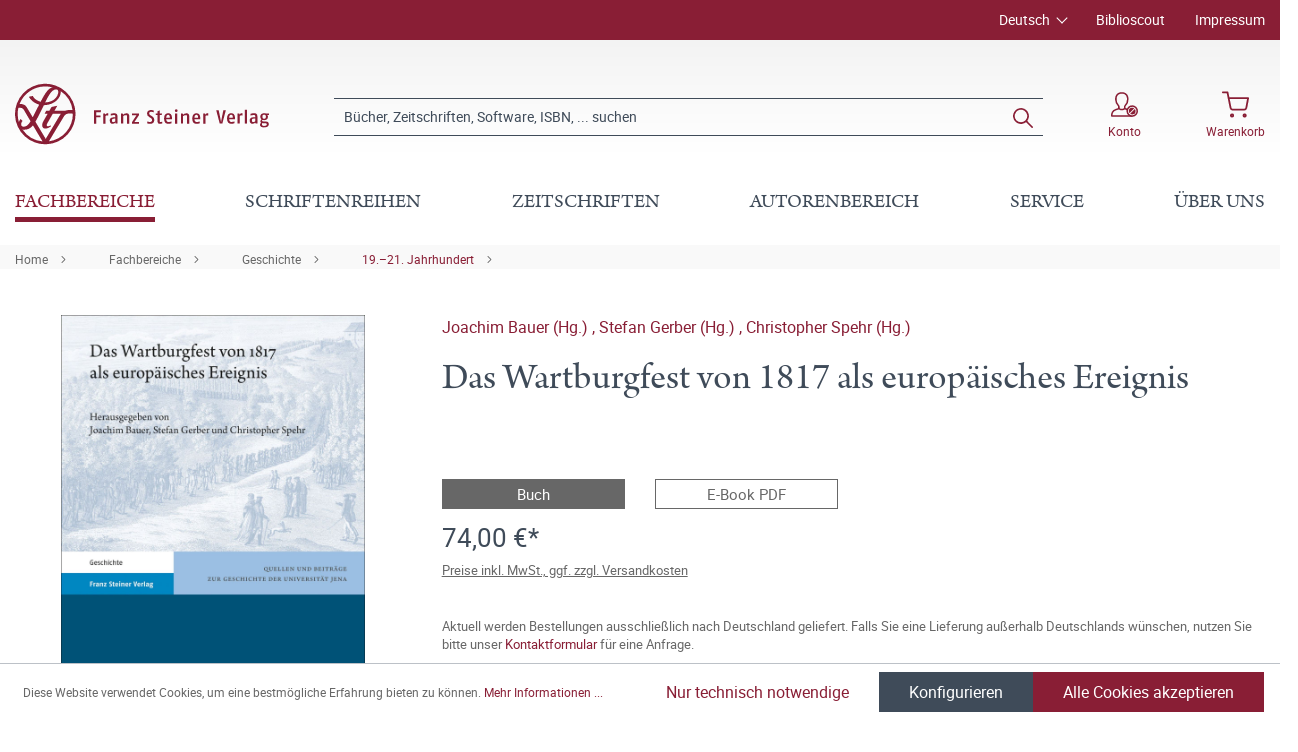

--- FILE ---
content_type: text/html; charset=UTF-8
request_url: https://www.steiner-verlag.de/Das-Wartburgfest-von-1817-als-europaeisches-Ereignis/9783515125789
body_size: 24560
content:

<!DOCTYPE html>

<html lang="de-DE"
      itemscope="itemscope"
      itemtype="https://schema.org/WebPage">

                            
    <head>
                                        <meta charset="utf-8">
            
                            <meta name="viewport"
                      content="width=device-width, initial-scale=1, shrink-to-fit=no">
            
                            <meta name="author"
                      content="">
                <meta name="robots"
                      content="index,follow">
                <meta name="revisit-after"
                      content="15 days">
                <meta name="keywords"
                      content="">
                <meta name="description"
                      content="Das Wartburgfest von 1817 ist ein symbolträchtiger Erinnerungsort der deutschen Geschichte. Zwei Jahre nach dem Ende der Napoleonischen Ära setzte das Festereignis ein Signal des politischen Aufbruchs: Für die föderative Nation und den Nationalstaat, für…">
            
                <meta property="og:type"
          content="product">
    <meta property="og:site_name"
          content="Franz Steiner Verlag">
    <meta property="og:url"
          content="https://www.steiner-verlag.de/Das-Wartburgfest-von-1817-als-europaeisches-Ereignis/9783515125789">
    <meta property="og:title"
          content="Das Wartburgfest von 1817 als europäisches Ereignis | 400012578">

    <meta property="og:description"
          content="Das Wartburgfest von 1817 ist ein symbolträchtiger Erinnerungsort der deutschen Geschichte. Zwei Jahre nach dem Ende der Napoleonischen Ära setzte das Festereignis ein Signal des politischen Aufbruchs: Für die föderative Nation und den Nationalstaat, für…">
    <meta property="og:image"
          content="https://www.steiner-verlag.de/media/5e/7e/3e/1710451451/9783515125789_c.jpg">

    
                        <meta property="product:price:amount"
          content="74">
    <meta property="product:price:currency"
          content="EUR">
    <meta property="product:product_link"
          content="https://www.steiner-verlag.de/Das-Wartburgfest-von-1817-als-europaeisches-Ereignis/9783515125789">

    <meta name="twitter:card"
          content="product">
    <meta name="twitter:site"
          content="Franz Steiner Verlag">
    <meta name="twitter:title"
          content="Das Wartburgfest von 1817 als europäisches Ereignis | 400012578">
    <meta name="twitter:description"
          content="Das Wartburgfest von 1817 ist ein symbolträchtiger Erinnerungsort der deutschen Geschichte. Zwei Jahre nach dem Ende der Napoleonischen Ära setzte das Festereignis ein Signal des politischen Aufbruchs: Für die föderative Nation und den Nationalstaat, für…">
    <meta name="twitter:image"
          content="https://www.steiner-verlag.de/media/5e/7e/3e/1710451451/9783515125789_c.jpg">

                            <meta itemprop="copyrightHolder"
                      content="Franz Steiner Verlag">
                <meta itemprop="copyrightYear"
                      content="">
                <meta itemprop="isFamilyFriendly"
                      content="true">
                <meta itemprop="image"
                      content="https://www.steiner-verlag.de/media/a9/07/52/1624516926/FSV_Logo.png">
            
                                                
    <meta name="format-detection" content="telephone=no">

            <link rel="apple-touch-icon" sizes="180x180" href="https://www.steiner-verlag.de/bundles/davfsv/assets/apple-touch-icon.png?1713864284">
    <link rel="icon" type="image/png" sizes="32x32" href="https://www.steiner-verlag.de/bundles/davfsv/assets/favicon-32x32.png?1713864284">
    <link rel="icon" type="image/png" sizes="16x16" href="https://www.steiner-verlag.de/bundles/davfsv/assets/favicon-16x16.png?1713864284">
    <link rel="manifest" href="https://www.steiner-verlag.de/bundles/davfsv/assets/site.webmanifest?1713864284">
    <link rel="mask-icon" href="https://www.steiner-verlag.de/bundles/davfsv/assets/safari-pinned-tab.svg?1713864284" color="#891e35">
    <meta name="msapplication-TileColor" content="#891e35">
    <meta name="theme-color" content="#891e35">

        
            
    
    <link rel="canonical" href="https://www.steiner-verlag.de/Das-Wartburgfest-von-1817-als-europaeisches-Ereignis/9783515125789">

                    <title itemprop="name">Das Wartburgfest von 1817 als europäisches Ereignis | Franz Steiner Verlag</title>
        
            
                                                                    <link rel="stylesheet"
                      href="https://www.steiner-verlag.de/theme/8f5cf8b8f75240531436446f1643ce93/css/all.css?1766065626">
                                    

    

            <link rel="stylesheet" href="https://data.moori.net/fontawesome-free-5.15.4-web/css/all.min.css" crossorigin="anonymous"/>
    
            <link rel="stylesheet" href="https://www.steiner-verlag.de/bundles/moorlfoundation/storefront/css/animate.css?1766065610">
    
    
            <style>
            :root {
                --moorl-advanced-search-width: 600px;
            }
        </style>
    
                        <script>
        window.features = {"V6_5_0_0":true,"v6.5.0.0":true,"V6_6_0_0":false,"v6.6.0.0":false,"V6_7_0_0":false,"v6.7.0.0":false,"VUE3":false,"vue3":false,"JOIN_FILTER":false,"join.filter":false,"MEDIA_PATH":false,"media.path":false,"ES_MULTILINGUAL_INDEX":false,"es.multilingual.index":false,"STOCK_HANDLING":false,"stock.handling":false,"ASYNC_THEME_COMPILATION":false,"async.theme.compilation":false};
    </script>
        
                                                                <script type="text/plain"
                        data-acris-tag-manager-app="true"
                        data-acris-tag-manager-app-options="{&quot;context&quot;:{&quot;controllerName&quot;:&quot;product&quot;,&quot;controllerAction&quot;:&quot;index&quot;,&quot;currency&quot;:{&quot;isoCode&quot;:&quot;EUR&quot;}}}"
                        data-acristagmanagercookie="true">
                    (function(w,d,s,l,i){w[l]=w[l]||[];w[l].push({'gtm.start':
                            new Date().getTime(),event:'gtm.js'});var f=d.getElementsByTagName(s)[0],
                        j=d.createElement(s),dl=l!='dataLayer'?'&l='+l:'';j.async=true;j.src=
                        'https://www.googletagmanager.com/gtm.js?id='+i+dl;f.parentNode.insertBefore(j,f);
                    })(window,document,'script','dataLayer','GTM-M2K2MD4G');
                </script>
                                                    <script type="text/plain"
                            data-acris-tag-manager-app-data-layer="true"
                            data-acristagmanagercookie="true">
                            dataLayer.push({event: null, ecommerce: null, google_tag_params: null});
    dataLayer.push({
                        'event': 'view_item',
                        'ecommerce': {
        'currencyCode': 'EUR',
                                                            'detail': {
            'actionField': {
            'list': ''
            },
            'products': [{
            'name': 'Das Wartburgfest von 1817 als europäisches Ereignis',
            'id': '400012578',
            'price': '74',
            'brand': '',
            'category': '',
            'variant': ''
            }]
            },
                },
                                            'google_tag_params': {
            'ecomm_pagetype': 'product',
            'ecomm_prodid': '400012578'
            }
                });
                    </script>
                                                <script type="text/javascript">
        var _paq = window._paq || [];
    var ironMatomoDataLayer = {
        'matomoUrl': "https://analytics.deutscher-apotheker-verlag.de/",
        'matomoScript': "matomo.js",
        'siteId': "8",
        'cookieDomain': "",
        'startTracking': "0",
        'cookieName': "",
        'cookieValue': "",
        'cookieValueAsRegex': "",
        'requireCookieConsent': "",
        'track': [],
        'trackLast': [],
    };
                                
    ironMatomoDataLayer.track.push(['setEcommerceView',"400012578","Das Wartburgfest von 1817 als europäisches Ereignis","19.–21. Jahrhundert",74.00]);
            ironMatomoDataLayer.trackLast.push(['trackPageView']);
    ironMatomoDataLayer.trackLast.push(['enableLinkTracking']);
    ironMatomoDataLayer.trackLast.push(['setTrackerUrl', ironMatomoDataLayer.matomoUrl + 'matomo.php']);
    ironMatomoDataLayer.trackLast.push(['setSiteId', ironMatomoDataLayer.siteId]);
    </script>
                                
            
        <script data-acristagmanagercookie="true">
            window.dataLayer = window.dataLayer || [];
            function gtag() { dataLayer.push(arguments); }

            (() => {
                let analyticsStorageEnabled = false;
                let adsEnabled = false;
                                    analyticsStorageEnabled = document.cookie.split(';').some((item) => item.trim().includes('acris-tag-manager=1'));
                                
                // Always set a default consent for consent mode v2
                gtag('consent', 'default', {
                    'ad_user_data': adsEnabled ? 'granted' : 'denied',
                    'ad_storage': adsEnabled ? 'granted' : 'denied',
                    'ad_personalization': adsEnabled ? 'granted' : 'denied',
                    'analytics_storage': analyticsStorageEnabled ? 'granted' : 'denied'
                });
            })();
        </script>
            


                            
            
                
                                    <script>
                    window.useDefaultCookieConsent = true;
                </script>
                    
                                <script>
                window.activeNavigationId = '289a7c971f5e468eb46d50ef1c7d8d83';
                window.router = {
                    'frontend.cart.offcanvas': '/checkout/offcanvas',
                    'frontend.cookie.offcanvas': '/cookie/offcanvas',
                    'frontend.checkout.finish.page': '/checkout/finish',
                    'frontend.checkout.info': '/widgets/checkout/info',
                    'frontend.menu.offcanvas': '/widgets/menu/offcanvas',
                    'frontend.cms.page': '/widgets/cms',
                    'frontend.cms.navigation.page': '/widgets/cms/navigation',
                    'frontend.account.addressbook': '/widgets/account/address-book',
                    'frontend.country.country-data': '/country/country-state-data',
                    'frontend.app-system.generate-token': '/app-system/Placeholder/generate-token',
                    };
                window.salesChannelId = 'bccb7353e99c4f72b9705b5de761e621';
            </script>
        
                                <script>
                
                window.breakpoints = {"xs":0,"sm":576,"md":768,"lg":992,"xl":1200};
            </script>
        
        
                        
                            <script>
                window.themeAssetsPublicPath = 'https://www.steiner-verlag.de/theme/23f7dfaeeb7c46748210c2de5619964e/assets/';
            </script>
        
                                                                                                    <script type="text/javascript" src="https://www.steiner-verlag.de/theme/8f5cf8b8f75240531436446f1643ce93/js/all.js?1766065626" defer></script>
                                                        

        </head>

    <body class="is-ctl-product is-act-index">

                                <noscript><iframe src="https://www.googletagmanager.com/ns.html?id=GTM-M2K2MD4G"
                          height="0" width="0" style="display:none;visibility:hidden"></iframe></noscript>
                    <noscript class="noscript-main">
                
    <div role="alert"
         class="alert alert-info alert-has-icon">
                                                                                                                                        <span class="icon icon-info">
                        <svg xmlns="http://www.w3.org/2000/svg" xmlns:xlink="http://www.w3.org/1999/xlink" width="24" height="24" viewBox="0 0 24 24"><defs><path d="M12 7c.5523 0 1 .4477 1 1s-.4477 1-1 1-1-.4477-1-1 .4477-1 1-1zm1 9c0 .5523-.4477 1-1 1s-1-.4477-1-1v-5c0-.5523.4477-1 1-1s1 .4477 1 1v5zm11-4c0 6.6274-5.3726 12-12 12S0 18.6274 0 12 5.3726 0 12 0s12 5.3726 12 12zM12 2C6.4772 2 2 6.4772 2 12s4.4772 10 10 10 10-4.4772 10-10S17.5228 2 12 2z" id="icons-default-info" /></defs><use xlink:href="#icons-default-info" fill="#758CA3" fill-rule="evenodd" /></svg>
        </span>
                
                    <div class="alert-content-container">
                                                    
                                    <div class="alert-content">
                                                    Um unseren Shop in vollem Umfang nutzen zu können, empfehlen wir Ihnen Javascript in Ihrem Browser zu aktivieren.
                                            </div>
                
                                                                </div>
            </div>
            </noscript>
        

            <header class="header-main fixed-top">
                                            <div class="top-bar d-none d-lg-block">
        <div class="container">
            <nav class="top-bar-nav">
                <div class="row justify-content-end">
                        <div class="col-auto">
                        
            <div class="top-bar-nav-item top-bar-language">
                            <form method="post"
                      action="/checkout/language"
                      class="language-form"
                      data-form-auto-submit="true">

                                
    <div class="languages-menu dropdown">
        <button class="btn dropdown-toggle top-bar-nav-btn"
                type="button"
                id="languagesDropdown-top-bar"
                data-bs-toggle="dropdown"
                aria-haspopup="true"
                aria-expanded="false">
            <span class="top-bar-nav-text">Deutsch</span>
        </button>
                                                    <div class="top-bar-list dropdown-menu dropdown-menu-end"
                                    aria-labelledby="languagesDropdown-top-bar">
                                                                            <div class="top-bar-list-item dropdown-item item-checked"
                                             title="">

                                                                                                                                                                                            
                                                <label class="top-bar-list-label"
                                                       for="top-bar-324c9896c3e349ce8c3b75af976dc3b1">
                                                    <input id="top-bar-324c9896c3e349ce8c3b75af976dc3b1"
                                                           class="top-bar-list-radio"
                                                           value="324c9896c3e349ce8c3b75af976dc3b1"
                                                           name="languageId"
                                                           type="radio"
                                                         checked>
                                                    <div class="top-bar-list-icon language-flag country-de language-de"></div>
                                                    Deutsch
                                                </label>
                                                                                    </div>
                                                                            <div class="top-bar-list-item dropdown-item"
                                             title="">

                                                                                                                                                                                            
                                                <label class="top-bar-list-label"
                                                       for="top-bar-2fbb5fe2e29a4d70aa5854ce7ce3e20b">
                                                    <input id="top-bar-2fbb5fe2e29a4d70aa5854ce7ce3e20b"
                                                           class="top-bar-list-radio"
                                                           value="2fbb5fe2e29a4d70aa5854ce7ce3e20b"
                                                           name="languageId"
                                                           type="radio"
                                                        >
                                                    <div class="top-bar-list-icon language-flag country-gb language-en"></div>
                                                    English
                                                </label>
                                                                                    </div>
                                                                    </div>
                            
            </div>

    <input name="redirectTo" type="hidden" value="frontend.detail.page"/>

            <input name="redirectParameters[_httpCache]" type="hidden" value="1">
            <input name="redirectParameters[productId]" type="hidden" value="3f12fec7856442f08478a56b0f97f800">
                    </form>
                    </div>
        </div>

                                            <div class="col-auto ms-auto">
                                <div class="service-menu">
                    <div class="row">
                                    <div class="col-auto">
                                                <a class="top-bar-list-item"
                           href="https://biblioscout.net/"
                           title="Biblioscout" target="_blank">Biblioscout</a>
                    </div>
                                    <div class="col-auto">
                                                <a class="top-bar-list-item"
                           href="/Service/Impressum/"
                           title="Impressum" >Impressum</a>
                    </div>
                            </div>
            </div>
                        </div>
                                    </div>
            </nav>
        </div>
    </div>
    
                <div class="container">
                    <div class="row align-items-center header-row">
                            <div class="col-12 col-lg-auto header-logo-col">
                        <div class="header-logo-main">
                    <a class="header-logo-main-link"
               href="/"
               title="Zur Startseite gehen">
                            <svg class="dav__icon dav__icon--logo_mobile img-fluid d-lg-none"><use xlink:href="/theme/23f7dfaeeb7c46748210c2de5619964e/assets/dav_icons.svg#logo_mobile"></use></svg>
                <svg class="dav__icon dav__icon--logo_desktop img-fluid d-none d-lg-block"><use xlink:href="/theme/23f7dfaeeb7c46748210c2de5619964e/assets/dav_icons.svg#logo_desktop"></use></svg>
                </a>
            </div>
                </div>
            
                <div class="col-12 order-2 col-sm order-sm-1 header-search-col">
        <div class="row align-items-center">
            <div class="col-sm-auto d-none d-sm-block d-lg-none">
                                                                    <div class="nav-main-toggle">
                                                                            <button
                                            class="btn nav-main-toggle-btn header-actions-btn"
                                            type="button"
                                                                                                                                        data-offcanvas-menu="true"
                                                                                        aria-label="Menü"
                                        >
                                                <svg class="dav__icon dav__icon--hamburger "><use xlink:href="/theme/48b55843a13a488fa8b2008740e2d9b6/assets/dav_icons.svg#hamburger"></use></svg>
                                        </button>
                                                                    </div>
                            
                            </div>
            <div class="col">
                
    <div class="collapse"
         id="searchCollapse">
        <div class="header-search">
                            <form action="/search"
                      method="get"
                                                                      data-search-form="true"
                                                                  data-search-widget-options='{&quot;searchWidgetMinChars&quot;:2}'
                      data-url="/suggest?search="
                      class="header-search-form">
                        <div class="dav__header-search__wrapper d-none d-lg-flex row no-gutters justify-content-end">
            </div>
    <div class="input-group">
                                                    <input type="search"
                                       name="search"
                                       class="form-control header-search-input"
                                       autocomplete="off"
                                       autocapitalize="off"
                                       placeholder="Bücher, Zeitschriften, Software, ISBN, ... suchen"
                                       aria-label="Bücher, Zeitschriften, Software, ISBN, ... suchen"
                                       value=""
                                >
                            
        
                    <div class="input-group-append">
                <button type="submit"
                        class="btn header-search-btn"
                        aria-label="Suchen">
                    <svg class="dav__icon dav__icon--search "><use xlink:href="/theme/48b55843a13a488fa8b2008740e2d9b6/assets/dav_icons.svg#search"></use></svg>
                </button>
            </div>
            </div>
                </form>
                    </div>
    </div>
            </div>
        </div>
    </div>

                <div class="col-12 order-1 col-sm-auto order-sm-2 header-actions-col">
        <div class="row justify-content-between">
                            <div class="col-auto d-sm-none">
                    <div class="menu-button">
                                                                                            <button
                                            class="btn nav-main-toggle-btn header-actions-btn"
                                            type="button"
                                                                                                                                        data-offcanvas-menu="true"
                                                                                        aria-label="Menü"
                                        >
                                                <svg class="dav__icon dav__icon--hamburger "><use xlink:href="/theme/48b55843a13a488fa8b2008740e2d9b6/assets/dav_icons.svg#hamburger"></use></svg>
                                        </button>
                                    
                                            </div>
                </div>
            
            <div class="col-auto">
                <div class="row header-user-actions">
                                            <div class="col-auto d-sm-none">
                            <div class="search-toggle">
                                <button class="btn header-actions-btn search-toggle-btn js-search-toggle-btn collapsed"
                                        type="button"
                                        data-bs-toggle="collapse"
                                        data-bs-target="#searchCollapse"
                                        aria-expanded="false"
                                        aria-controls="searchCollapse"
                                        aria-label="Suchen">
                                    <svg class="dav__icon dav__icon--search "><use xlink:href="/theme/48b55843a13a488fa8b2008740e2d9b6/assets/dav_icons.svg#search"></use></svg>
                                </button>
                            </div>
                        </div>
                    
                                                                        <div class="col-auto">
                                <div class="account-menu">
                                        <div class="dropdown">
            <button class="btn account-menu-btn header-actions-btn"
            type="button"
            id="accountWidget"
            data-offcanvas-account-menu="true"
            data-bs-toggle="dropdown"
            aria-haspopup="true"
            aria-expanded="false"
            aria-label="Konto">
                    <svg class="dav__icon dav__icon--account-logged-out "><use xlink:href="/theme/48b55843a13a488fa8b2008740e2d9b6/assets/dav_icons.svg#account-logged-out"></use></svg>
                <span class="dav__header-actions__label d-none d-lg-block">Konto</span>
    </button>

                    <div class="dropdown-menu dropdown-menu-end account-menu-dropdown js-account-menu-dropdown"
                 aria-labelledby="accountWidget">
                


                                                    <script data-acris-tag-manager-app-data="product-page-loaded"
                        type="application/json">{"context":{"currency":"EUR"},"product":{"id":"3f12fec7856442f08478a56b0f97f800","number":"400012578","name":"Das Wartburgfest von 1817 als europ\u00e4isches Ereignis","price":74.0,"currency":"EUR","quantity":1}}</script>
                        
            

            <div class="offcanvas-header">
                            <button class="btn btn-light offcanvas-close js-offcanvas-close">
                                                                                                                                                    <span class="icon icon-x icon-sm">
                        <svg xmlns="http://www.w3.org/2000/svg" xmlns:xlink="http://www.w3.org/1999/xlink" width="24" height="24" viewBox="0 0 24 24"><defs><path d="m10.5858 12-7.293-7.2929c-.3904-.3905-.3904-1.0237 0-1.4142.3906-.3905 1.0238-.3905 1.4143 0L12 10.5858l7.2929-7.293c.3905-.3904 1.0237-.3904 1.4142 0 .3905.3906.3905 1.0238 0 1.4143L13.4142 12l7.293 7.2929c.3904.3905.3904 1.0237 0 1.4142-.3906.3905-1.0238.3905-1.4143 0L12 13.4142l-7.2929 7.293c-.3905.3904-1.0237.3904-1.4142 0-.3905-.3906-.3905-1.0238 0-1.4143L10.5858 12z" id="icons-default-x" /></defs><use xlink:href="#icons-default-x" fill="#758CA3" fill-rule="evenodd" /></svg>
        </span>
                        
                                            Menü schließen
                                    </button>
                    </div>
    
            <div class="offcanvas-body">
                <div class="account-menu">
                                    <div class="dropdown-header account-menu-header">
                    Konto
                </div>
                    
                                    <div class="account-menu-login">
                                            <a href="/account/login"
                           title="Anmelden"
                           class="btn btn-primary account-menu-login-button">
                            Anmelden
                        </a>
                    
                                            <div class="account-menu-register">
                            oder <a href="/account/login"
                                                                            title="Registrieren">registrieren</a>
                        </div>
                                    </div>
                    
                </div>
        </div>
                </div>
            </div>
                                </div>
                            </div>
                        
                    
                                                                        <div class="col-auto">
                                <div
                                    class="header-cart"
                                                                                                                data-offcanvas-cart="true"
                                                                    >
                                    <a class="btn header-cart-btn header-actions-btn"
                                       href="/checkout/cart"
                                       data-cart-widget="true"
                                       title="Warenkorb"
                                       aria-label="Warenkorb">
                                            <svg class="dav__icon dav__icon--cart "><use xlink:href="/theme/48b55843a13a488fa8b2008740e2d9b6/assets/dav_icons.svg#cart"></use></svg>
    <span class="dav__header-actions__label d-none d-lg-block">Warenkorb</span>
                                        </a>
                                </div>
                            </div>
                        
                                    </div>
            </div>
        </div>
    </div>
        </div>
    
        </div>
                </header>
    <div class="dav__header__spacer d-lg-none"></div>
    <div class="dav__navigation-darken"></div>
    <div class="dav__search-suggest-darken"></div>

                    <div class="nav-main">
                                        <div class="main-navigation"
         id="mainNavigation"
         data-flyout-menu="true">
                    <div class="container">
                                    <nav class="nav main-navigation-menu"
                        itemscope="itemscope"
                        itemtype="http://schema.org/SiteNavigationElement">
                        
                        
                                                    
                                                                                            
                                        
            <a class="nav-link main-navigation-link active"
           href="https://www.steiner-verlag.de/Fachbereiche/"
           itemprop="url"
                            data-flyout-menu-trigger="b4b77d6b4bdb454c99d268f5d4dad4a2"
                       title="Fachbereiche">
            <div class="main-navigation-link-text">
                <span itemprop="name">Fachbereiche</span>
            </div>
        </a>
                                                                                                
                                        
            <a class="nav-link main-navigation-link"
           href="/series"
           itemprop="url"
                       title="Schriftenreihen">
            <div class="main-navigation-link-text">
                <span itemprop="name">Schriftenreihen</span>
            </div>
        </a>
                                                                                                
                                        
            <a class="nav-link main-navigation-link"
           href="/zeitschriften"
           itemprop="url"
                       title="Zeitschriften">
            <div class="main-navigation-link-text">
                <span itemprop="name">Zeitschriften</span>
            </div>
        </a>
                                                                                                
                                        
            <a class="nav-link main-navigation-link"
           href="https://www.steiner-verlag.de/Autorenbereich/"
           itemprop="url"
                            data-flyout-menu-trigger="01905eb15b967970a722142c88828b8a"
                       title="Autorenbereich">
            <div class="main-navigation-link-text">
                <span itemprop="name">Autorenbereich</span>
            </div>
        </a>
                                                                                                
                                        
            <a class="nav-link main-navigation-link"
           href="https://www.steiner-verlag.de/Service/"
           itemprop="url"
                            data-flyout-menu-trigger="e9ebd42dc134454e88353ece437d6f93"
                       title="Service">
            <div class="main-navigation-link-text">
                <span itemprop="name">Service</span>
            </div>
        </a>
                                                                                                
                                        
            <a class="nav-link main-navigation-link"
           href="https://www.steiner-verlag.de/UEber-uns/"
           itemprop="url"
                            data-flyout-menu-trigger="14e798b18a9b45a1b7d72b0ec5347a2c"
                       title="Über uns">
            <div class="main-navigation-link-text">
                <span itemprop="name">Über uns</span>
            </div>
        </a>
                                                                            </nav>
                            </div>
        
                                                                                                                                                                                                                                                                                                                                                        
                                                <div class="navigation-flyouts">
                                    
                                    <div class="navigation-flyout"
                     data-flyout-menu-id="b4b77d6b4bdb454c99d268f5d4dad4a2">

                                        
                    <div class="navigation-flyout-bar">
                        <div class="container">
                            <div class="row">
                                                                    <div class="col">
                                        <div class="navigation-flyout-category-link">
                                                                                                                                                <a class="nav-link"
                                                       href="https://www.steiner-verlag.de/Fachbereiche/"
                                                       itemprop="url"
                                                       title="Fachbereiche">
                                                                                                                    Gesamtübersicht Fachbereiche
                                                                                                            </a>
                                                                                                                                    </div>
                                    </div>
                                
                                                                    <div class="col-auto">
                                        <div class="navigation-flyout-close js-close-flyout-menu">
                                                                                                                                                                                                                                                        <span class="icon icon-x">
                        <svg xmlns="http://www.w3.org/2000/svg" xmlns:xlink="http://www.w3.org/1999/xlink" width="24" height="24" viewBox="0 0 24 24"><use xlink:href="#icons-default-x" fill="#758CA3" fill-rule="evenodd" /></svg>
        </span>
                                                                                                                                        </div>
                                    </div>
                                                            </div>
                        </div>
                    </div>

                    <div class="dav__navigation-flyout-container">
                        <div class="container">
                                                                        
            <div class="row navigation-flyout-content">
                            <div class="col">
                    <div class="navigation-flyout-categories">
                            <div class="row">
        
                    
    
        
    
    
            <div class="col-3 navigation-flyout-col">
                                                                    
                                                                                
                                                                        <input type="checkbox"
                                   id="dav__navigation-sub-menu-4e5d0b373ef2488491cf222fff806e41"
                                   class="dav__navigation-sub-menu-input"
                                   aria-labelledby="dav__navigation-sub-menu-4e5d0b373ef2488491cf222fff806e41-top-label dav__navigation-sub-menu-4e5d0b373ef2488491cf222fff806e41-back-label" />
                            <label class="nav-item nav-link navigation-flyout-link dav__navigation-flyout-link--has-children"
                                   id="dav__navigation-sub-menu-4e5d0b373ef2488491cf222fff806e41-top-label"
                                   for="dav__navigation-sub-menu-4e5d0b373ef2488491cf222fff806e41"
                                   title="Altertumswissenschaften">
                                <span itemprop="name">Altertumswissenschaften</span>
                            </label>

                                                            <div class="dav__navigation-sub-menu">
    <div class="navigation-flyout-bar">
        <div class="container">
            <div class="row">
                <div class="col-2 col-xl-1 dav__navigation-sub-menu-bar-spacer"></div>
                <div class="col">
                    <div class="navigation-flyout-category-link">
                                                    <a class="nav-link"
                               href="https://www.steiner-verlag.de/Fachbereiche/Altertumswissenschaften/"
                               itemprop="url"
                               title="Altertumswissenschaften">
                                                                    Gesamtübersicht Altertumswissenschaften
                                                            </a>
                                            </div>
                </div>

                <div class="col-auto">
                    <div class="navigation-flyout-close js-close-flyout-menu">
                                                                                                                                <span class="icon icon-x">
                        <svg xmlns="http://www.w3.org/2000/svg" xmlns:xlink="http://www.w3.org/1999/xlink" width="24" height="24" viewBox="0 0 24 24"><use xlink:href="#icons-default-x" fill="#758CA3" fill-rule="evenodd" /></svg>
        </span>
                        </div>
                </div>
            </div>
        </div>
    </div>

    <div class="dav__navigation-sub-menu-content">
        <div class="container">
            <div class="row">
                <div class="col-2 col-xl-1 navigation-flyout-col dav__navigation-flyout-col--back">
                    <label class="btn btn-tertiary dav__navigation-sub-menu-back"
                           id="dav__navigation-sub-menu-4e5d0b373ef2488491cf222fff806e41-back-label"
                           for="dav__navigation-sub-menu-4e5d0b373ef2488491cf222fff806e41">
                        zurück
                    </label>
                </div>

                
                    
    
                    
                        
    
            <div class="col-4 navigation-flyout-col">
                                                                    
                                                                                
                                                                        <a class="nav-item nav-link navigation-flyout-link"
                               href="https://www.steiner-verlag.de/Fachbereiche/Altertumswissenschaften/Alte-Geschichte/"
                               itemprop=""
                                                              title="Alte Geschichte">
                                <span itemprop="name">Alte Geschichte</span>
                            </a>
                                                                                                                                
                                                                                
                                                                        <a class="nav-item nav-link navigation-flyout-link"
                               href="https://www.steiner-verlag.de/Fachbereiche/Altertumswissenschaften/Klassische-Philologie/"
                               itemprop=""
                                                              title="Klassische Philologie">
                                <span itemprop="name">Klassische Philologie</span>
                            </a>
                                                                                </div>
            <div class="col-4 navigation-flyout-col">
                                                                    
                                                                                
                                                                        <a class="nav-item nav-link navigation-flyout-link"
                               href="https://www.steiner-verlag.de/Fachbereiche/Altertumswissenschaften/Klassische-Archaeologie/"
                               itemprop=""
                                                              title="Klassische Archäologie">
                                <span itemprop="name">Klassische Archäologie</span>
                            </a>
                                                                                                            </div>
                </div>
        </div>
    </div>
</div>
                                                                                                                                                            
                                                                                
                                                                        <a class="nav-item nav-link navigation-flyout-link"
                               href="https://www.steiner-verlag.de/Fachbereiche/Praehistorie/"
                               itemprop=""
                                                              title="Prähistorie">
                                <span itemprop="name">Prähistorie</span>
                            </a>
                                                                                                                                
                                                                                
                                                                        <input type="checkbox"
                                   id="dav__navigation-sub-menu-ed83da77a4b04d96a929cf100f1f5911"
                                   class="dav__navigation-sub-menu-input"
                                   aria-labelledby="dav__navigation-sub-menu-ed83da77a4b04d96a929cf100f1f5911-top-label dav__navigation-sub-menu-ed83da77a4b04d96a929cf100f1f5911-back-label" />
                            <label class="nav-item nav-link navigation-flyout-link dav__navigation-flyout-link--has-children"
                                   id="dav__navigation-sub-menu-ed83da77a4b04d96a929cf100f1f5911-top-label"
                                   for="dav__navigation-sub-menu-ed83da77a4b04d96a929cf100f1f5911"
                                   title="Geschichte">
                                <span itemprop="name">Geschichte</span>
                            </label>

                                                            <div class="dav__navigation-sub-menu">
    <div class="navigation-flyout-bar">
        <div class="container">
            <div class="row">
                <div class="col-2 col-xl-1 dav__navigation-sub-menu-bar-spacer"></div>
                <div class="col">
                    <div class="navigation-flyout-category-link">
                                                    <a class="nav-link"
                               href="https://www.steiner-verlag.de/Fachbereiche/Geschichte/"
                               itemprop="url"
                               title="Geschichte">
                                                                    Gesamtübersicht Geschichte
                                                            </a>
                                            </div>
                </div>

                <div class="col-auto">
                    <div class="navigation-flyout-close js-close-flyout-menu">
                                                                                                                                <span class="icon icon-x">
                        <svg xmlns="http://www.w3.org/2000/svg" xmlns:xlink="http://www.w3.org/1999/xlink" width="24" height="24" viewBox="0 0 24 24"><use xlink:href="#icons-default-x" fill="#758CA3" fill-rule="evenodd" /></svg>
        </span>
                        </div>
                </div>
            </div>
        </div>
    </div>

    <div class="dav__navigation-sub-menu-content">
        <div class="container">
            <div class="row">
                <div class="col-2 col-xl-1 navigation-flyout-col dav__navigation-flyout-col--back">
                    <label class="btn btn-tertiary dav__navigation-sub-menu-back"
                           id="dav__navigation-sub-menu-ed83da77a4b04d96a929cf100f1f5911-back-label"
                           for="dav__navigation-sub-menu-ed83da77a4b04d96a929cf100f1f5911">
                        zurück
                    </label>
                </div>

                
                    
    
                    
                        
    
            <div class="col-4 navigation-flyout-col">
                                                                    
                                                                                
                                                                        <a class="nav-item nav-link navigation-flyout-link"
                               href="https://www.steiner-verlag.de/Fachbereiche/Geschichte/Sozial-und-Kulturgeschichte/"
                               itemprop=""
                                                              title="Sozial- und Kulturgeschichte">
                                <span itemprop="name">Sozial- und Kulturgeschichte</span>
                            </a>
                                                                                                                                
                                                                                
                                                                        <a class="nav-item nav-link navigation-flyout-link"
                               href="https://www.steiner-verlag.de/Fachbereiche/Geschichte/Universitaets-und-Wissenschaftsgeschichte/"
                               itemprop=""
                                                              title="Universitäts- und Wissenschaftsgeschichte">
                                <span itemprop="name">Universitäts- und Wissenschaftsgeschichte</span>
                            </a>
                                                                                                                                
                                                                                
                                                                        <a class="nav-item nav-link navigation-flyout-link"
                               href="https://www.steiner-verlag.de/Fachbereiche/Geschichte/Medizingeschichte/"
                               itemprop=""
                                                              title="Medizingeschichte">
                                <span itemprop="name">Medizingeschichte</span>
                            </a>
                                                                                                                                
                                                                                
                                                                        <a class="nav-item nav-link navigation-flyout-link"
                               href="https://www.steiner-verlag.de/Fachbereiche/Geschichte/Wirtschafts-und-Unternehmensgeschichte/"
                               itemprop=""
                                                              title="Wirtschafts- und Unternehmensgeschichte">
                                <span itemprop="name">Wirtschafts- und Unternehmensgeschichte</span>
                            </a>
                                                                                                                                
                                                                                
                                                                        <a class="nav-item nav-link navigation-flyout-link"
                               href="https://www.steiner-verlag.de/Fachbereiche/Geschichte/Osteuropaeische-Geschichte/"
                               itemprop=""
                                                              title="Osteuropäische Geschichte">
                                <span itemprop="name">Osteuropäische Geschichte</span>
                            </a>
                                                                                                                                
                                                                                
                                                                        <a class="nav-item nav-link navigation-flyout-link"
                               href="https://www.steiner-verlag.de/Fachbereiche/Geschichte/Geschichte-Amerikas/"
                               itemprop=""
                                                              title="Geschichte Amerikas">
                                <span itemprop="name">Geschichte Amerikas</span>
                            </a>
                                                                                </div>
            <div class="col-4 navigation-flyout-col">
                                                                    
                                                                                
                                                                        <a class="nav-item nav-link navigation-flyout-link"
                               href="https://www.steiner-verlag.de/Fachbereiche/Geschichte/Geschichte-Afrikas-Asiens-und-Australiens/"
                               itemprop=""
                                                              title="Geschichte Afrikas, Asiens und Australiens">
                                <span itemprop="name">Geschichte Afrikas, Asiens und Australiens</span>
                            </a>
                                                                                                                                
                                                                                
                                                                        <a class="nav-item nav-link navigation-flyout-link"
                               href="https://www.steiner-verlag.de/Fachbereiche/Geschichte/Landes-und-Regionalgeschichte/"
                               itemprop=""
                                                              title="Landes- und Regionalgeschichte">
                                <span itemprop="name">Landes- und Regionalgeschichte</span>
                            </a>
                                                                                                                                
                                                                                
                                                                        <a class="nav-item nav-link navigation-flyout-link"
                               href="https://www.steiner-verlag.de/Fachbereiche/Geschichte/19.-21.-Jahrhundert/"
                               itemprop=""
                                                              title="19.–21. Jahrhundert">
                                <span itemprop="name">19.–21. Jahrhundert</span>
                            </a>
                                                                                                                                
                                                                                
                                                                        <a class="nav-item nav-link navigation-flyout-link"
                               href="https://www.steiner-verlag.de/Fachbereiche/Geschichte/Fruehe-Neuzeit/"
                               itemprop=""
                                                              title="Frühe Neuzeit">
                                <span itemprop="name">Frühe Neuzeit</span>
                            </a>
                                                                                                                                
                                                                                
                                                                        <a class="nav-item nav-link navigation-flyout-link"
                               href="https://www.steiner-verlag.de/Fachbereiche/Geschichte/Mittelalter/"
                               itemprop=""
                                                              title="Mittelalter">
                                <span itemprop="name">Mittelalter</span>
                            </a>
                                                                                                                                
                                                                                
                                                                        <a class="nav-item nav-link navigation-flyout-link"
                               href="https://www.steiner-verlag.de/Fachbereiche/Geschichte/Grundlagen-und-Methodik/"
                               itemprop=""
                                                              title="Grundlagen und Methodik">
                                <span itemprop="name">Grundlagen und Methodik</span>
                            </a>
                                                                                </div>
                </div>
        </div>
    </div>
</div>
                                                                                                                                                            
                                                                                
                                                                        <input type="checkbox"
                                   id="dav__navigation-sub-menu-01970d18abe876249101e9d547cafcc4"
                                   class="dav__navigation-sub-menu-input"
                                   aria-labelledby="dav__navigation-sub-menu-01970d18abe876249101e9d547cafcc4-top-label dav__navigation-sub-menu-01970d18abe876249101e9d547cafcc4-back-label" />
                            <label class="nav-item nav-link navigation-flyout-link dav__navigation-flyout-link--has-children"
                                   id="dav__navigation-sub-menu-01970d18abe876249101e9d547cafcc4-top-label"
                                   for="dav__navigation-sub-menu-01970d18abe876249101e9d547cafcc4"
                                   title="Germanistik">
                                <span itemprop="name">Germanistik</span>
                            </label>

                                                            <div class="dav__navigation-sub-menu">
    <div class="navigation-flyout-bar">
        <div class="container">
            <div class="row">
                <div class="col-2 col-xl-1 dav__navigation-sub-menu-bar-spacer"></div>
                <div class="col">
                    <div class="navigation-flyout-category-link">
                                                    <a class="nav-link"
                               href="https://www.steiner-verlag.de/Fachbereiche/Germanistik/"
                               itemprop="url"
                               title="Germanistik">
                                                                    Gesamtübersicht Germanistik
                                                            </a>
                                            </div>
                </div>

                <div class="col-auto">
                    <div class="navigation-flyout-close js-close-flyout-menu">
                                                                                                                                <span class="icon icon-x">
                        <svg xmlns="http://www.w3.org/2000/svg" xmlns:xlink="http://www.w3.org/1999/xlink" width="24" height="24" viewBox="0 0 24 24"><use xlink:href="#icons-default-x" fill="#758CA3" fill-rule="evenodd" /></svg>
        </span>
                        </div>
                </div>
            </div>
        </div>
    </div>

    <div class="dav__navigation-sub-menu-content">
        <div class="container">
            <div class="row">
                <div class="col-2 col-xl-1 navigation-flyout-col dav__navigation-flyout-col--back">
                    <label class="btn btn-tertiary dav__navigation-sub-menu-back"
                           id="dav__navigation-sub-menu-01970d18abe876249101e9d547cafcc4-back-label"
                           for="dav__navigation-sub-menu-01970d18abe876249101e9d547cafcc4">
                        zurück
                    </label>
                </div>

                
                    
    
        
                        
    
            <div class="col-3 navigation-flyout-col">
                                                                    
                                                                                
                                                                        <a class="nav-item nav-link navigation-flyout-link"
                               href="https://www.steiner-verlag.de/Fachbereiche/Germanistik/Germanistische-Linguistik/"
                               itemprop=""
                                                              title="Germanistische Linguistik">
                                <span itemprop="name">Germanistische Linguistik</span>
                            </a>
                                                                                </div>
            <div class="col-3 navigation-flyout-col">
                                                                    
                                                                                
                                                                        <a class="nav-item nav-link navigation-flyout-link"
                               href="https://www.steiner-verlag.de/Fachbereiche/Germanistik/Neuere-deutsche-Literaturwissenschaft/"
                               itemprop=""
                                                              title="Neuere deutsche Literaturwissenschaft">
                                <span itemprop="name">Neuere deutsche Literaturwissenschaft</span>
                            </a>
                                                                                </div>
            <div class="col-3 navigation-flyout-col">
                                                </div>
                </div>
        </div>
    </div>
</div>
                                                                                                                                                            
                                                                                
                                                                        <a class="nav-item nav-link navigation-flyout-link"
                               href="https://www.steiner-verlag.de/Fachbereiche/Komparatistik/"
                               itemprop=""
                                                              title="Komparatistik">
                                <span itemprop="name">Komparatistik</span>
                            </a>
                                                                                </div>
            <div class="col-3 navigation-flyout-col">
                                                                    
                                                                                
                                                                        <a class="nav-item nav-link navigation-flyout-link"
                               href="https://www.steiner-verlag.de/Fachbereiche/Romanistik/"
                               itemprop=""
                                                              title="Romanistik">
                                <span itemprop="name">Romanistik</span>
                            </a>
                                                                                                                                
                                                                                
                                                                        <a class="nav-item nav-link navigation-flyout-link"
                               href="https://www.steiner-verlag.de/Fachbereiche/Orientalistik/"
                               itemprop=""
                                                              title="Orientalistik">
                                <span itemprop="name">Orientalistik</span>
                            </a>
                                                                                                                                
                                                                                
                                                                        <a class="nav-item nav-link navigation-flyout-link"
                               href="https://www.steiner-verlag.de/Fachbereiche/Kunstgeschichte/"
                               itemprop=""
                                                              title="Kunstgeschichte">
                                <span itemprop="name">Kunstgeschichte</span>
                            </a>
                                                                                                                                
                                                                                
                                                                        <a class="nav-item nav-link navigation-flyout-link"
                               href="https://www.steiner-verlag.de/Fachbereiche/Musikwissenschaft/"
                               itemprop=""
                                                              title="Musikwissenschaft">
                                <span itemprop="name">Musikwissenschaft</span>
                            </a>
                                                                                                                                
                                                                                
                                                                        <a class="nav-item nav-link navigation-flyout-link"
                               href="https://www.steiner-verlag.de/Fachbereiche/Philosophie/"
                               itemprop=""
                                                              title="Philosophie">
                                <span itemprop="name">Philosophie</span>
                            </a>
                                                                                </div>
            <div class="col-3 navigation-flyout-col">
                                                                    
                                                                                
                                                                        <a class="nav-item nav-link navigation-flyout-link"
                               href="https://www.steiner-verlag.de/Fachbereiche/Bildungswissenschaften/"
                               itemprop=""
                                                              title="Bildungswissenschaften">
                                <span itemprop="name">Bildungswissenschaften</span>
                            </a>
                                                                                                                                
                                                                                
                                                                        <a class="nav-item nav-link navigation-flyout-link"
                               href="https://www.steiner-verlag.de/Fachbereiche/Geographie/"
                               itemprop=""
                                                              title="Geographie">
                                <span itemprop="name">Geographie</span>
                            </a>
                                                                                                                                
                                                                                
                                                                        <input type="checkbox"
                                   id="dav__navigation-sub-menu-40a9d5c4dd81443d9ea71b127b46cf50"
                                   class="dav__navigation-sub-menu-input"
                                   aria-labelledby="dav__navigation-sub-menu-40a9d5c4dd81443d9ea71b127b46cf50-top-label dav__navigation-sub-menu-40a9d5c4dd81443d9ea71b127b46cf50-back-label" />
                            <label class="nav-item nav-link navigation-flyout-link dav__navigation-flyout-link--has-children"
                                   id="dav__navigation-sub-menu-40a9d5c4dd81443d9ea71b127b46cf50-top-label"
                                   for="dav__navigation-sub-menu-40a9d5c4dd81443d9ea71b127b46cf50"
                                   title="Rechtswissenschaften">
                                <span itemprop="name">Rechtswissenschaften</span>
                            </label>

                                                            <div class="dav__navigation-sub-menu">
    <div class="navigation-flyout-bar">
        <div class="container">
            <div class="row">
                <div class="col-2 col-xl-1 dav__navigation-sub-menu-bar-spacer"></div>
                <div class="col">
                    <div class="navigation-flyout-category-link">
                                                    <a class="nav-link"
                               href="https://www.steiner-verlag.de/Fachbereiche/Rechtswissenschaften/"
                               itemprop="url"
                               title="Rechtswissenschaften">
                                                                    Gesamtübersicht Rechtswissenschaften
                                                            </a>
                                            </div>
                </div>

                <div class="col-auto">
                    <div class="navigation-flyout-close js-close-flyout-menu">
                                                                                                                                <span class="icon icon-x">
                        <svg xmlns="http://www.w3.org/2000/svg" xmlns:xlink="http://www.w3.org/1999/xlink" width="24" height="24" viewBox="0 0 24 24"><use xlink:href="#icons-default-x" fill="#758CA3" fill-rule="evenodd" /></svg>
        </span>
                        </div>
                </div>
            </div>
        </div>
    </div>

    <div class="dav__navigation-sub-menu-content">
        <div class="container">
            <div class="row">
                <div class="col-2 col-xl-1 navigation-flyout-col dav__navigation-flyout-col--back">
                    <label class="btn btn-tertiary dav__navigation-sub-menu-back"
                           id="dav__navigation-sub-menu-40a9d5c4dd81443d9ea71b127b46cf50-back-label"
                           for="dav__navigation-sub-menu-40a9d5c4dd81443d9ea71b127b46cf50">
                        zurück
                    </label>
                </div>

                
                    
    
        
                        
    
            <div class="col-3 navigation-flyout-col">
                                                                    
                                                                                
                                                                        <a class="nav-item nav-link navigation-flyout-link"
                               href="https://www.steiner-verlag.de/Fachbereiche/Rechtswissenschaften/Rechtsphilosophie/"
                               itemprop=""
                                                              title="Rechtsphilosophie">
                                <span itemprop="name">Rechtsphilosophie</span>
                            </a>
                                                                                                                                
                                                                                
                                                                        <a class="nav-item nav-link navigation-flyout-link"
                               href="https://www.steiner-verlag.de/Fachbereiche/Rechtswissenschaften/Rechtstheorie-und-geschichte/"
                               itemprop=""
                                                              title="Rechtstheorie und -geschichte">
                                <span itemprop="name">Rechtstheorie und -geschichte</span>
                            </a>
                                                                                                                                
                                                                                
                                                                        <a class="nav-item nav-link navigation-flyout-link"
                               href="https://www.steiner-verlag.de/Fachbereiche/Rechtswissenschaften/Ostrecht/"
                               itemprop=""
                                                              title="Ostrecht">
                                <span itemprop="name">Ostrecht</span>
                            </a>
                                                                                </div>
            <div class="col-3 navigation-flyout-col">
                                                                    
                                                                                
                                                                        <a class="nav-item nav-link navigation-flyout-link"
                               href="https://www.steiner-verlag.de/Fachbereiche/Rechtswissenschaften/Internationales-Recht/"
                               itemprop=""
                                                              title="Internationales Recht">
                                <span itemprop="name">Internationales Recht</span>
                            </a>
                                                                                                                                
                                                                                
                                                                        <a class="nav-item nav-link navigation-flyout-link"
                               href="https://www.steiner-verlag.de/Fachbereiche/Rechtswissenschaften/OEffentliches-Recht/"
                               itemprop=""
                                                              title="Öffentliches Recht">
                                <span itemprop="name">Öffentliches Recht</span>
                            </a>
                                                                                                                                
                                                                                
                                                                        <a class="nav-item nav-link navigation-flyout-link"
                               href="https://www.steiner-verlag.de/Fachbereiche/Rechtswissenschaften/Privatrecht/"
                               itemprop=""
                                                              title="Privatrecht">
                                <span itemprop="name">Privatrecht</span>
                            </a>
                                                                                </div>
            <div class="col-3 navigation-flyout-col">
                                                                    
                                                                                
                                                                        <a class="nav-item nav-link navigation-flyout-link"
                               href="https://www.steiner-verlag.de/Fachbereiche/Rechtswissenschaften/Strafrecht/"
                               itemprop=""
                                                              title="Strafrecht">
                                <span itemprop="name">Strafrecht</span>
                            </a>
                                                                                                                                        </div>
                </div>
        </div>
    </div>
</div>
                                                                                                                                                            
                                                                                
                                                                        <a class="nav-item nav-link navigation-flyout-link"
                               href="https://www.steiner-verlag.de/Fachbereiche/OEffentliche-Verwaltung-und-Finanzen/"
                               itemprop=""
                                                              title="Öffentliche Verwaltung und Finanzen">
                                <span itemprop="name">Öffentliche Verwaltung und Finanzen</span>
                            </a>
                                                                                                                                
                                                                                
                                                                        <a class="nav-item nav-link navigation-flyout-link"
                               href="https://www.steiner-verlag.de/Fachbereiche/Politik-und-Sozialwissenschaften/"
                               itemprop=""
                                                              title="Politik- und Sozialwissenschaften">
                                <span itemprop="name">Politik- und Sozialwissenschaften</span>
                            </a>
                                                                                </div>
            <div class="col-3 navigation-flyout-col">
                                                                    
                                                                                
                                                                        <a class="nav-item nav-link navigation-flyout-link"
                               href="https://www.steiner-verlag.de/Fachbereiche/Wirtschaftswissenschaften/"
                               itemprop=""
                                                              title="Wirtschaftswissenschaften">
                                <span itemprop="name">Wirtschaftswissenschaften</span>
                            </a>
                                                                                                                                
                                                                                
                                                                        <input type="checkbox"
                                   id="dav__navigation-sub-menu-b766f6b7c1ac4ea6a990efb40819864b"
                                   class="dav__navigation-sub-menu-input"
                                   aria-labelledby="dav__navigation-sub-menu-b766f6b7c1ac4ea6a990efb40819864b-top-label dav__navigation-sub-menu-b766f6b7c1ac4ea6a990efb40819864b-back-label" />
                            <label class="nav-item nav-link navigation-flyout-link dav__navigation-flyout-link--has-children"
                                   id="dav__navigation-sub-menu-b766f6b7c1ac4ea6a990efb40819864b-top-label"
                                   for="dav__navigation-sub-menu-b766f6b7c1ac4ea6a990efb40819864b"
                                   title="Veröffentlichungen der Akademien">
                                <span itemprop="name">Veröffentlichungen der Akademien</span>
                            </label>

                                                            <div class="dav__navigation-sub-menu">
    <div class="navigation-flyout-bar">
        <div class="container">
            <div class="row">
                <div class="col-2 col-xl-1 dav__navigation-sub-menu-bar-spacer"></div>
                <div class="col">
                    <div class="navigation-flyout-category-link">
                                                    <a class="nav-link"
                               href="https://www.steiner-verlag.de/Fachbereiche/Veroeffentlichungen-der-Akademien/"
                               itemprop="url"
                               title="Veröffentlichungen der Akademien">
                                                                    Gesamtübersicht Veröffentlichungen der Akademien
                                                            </a>
                                            </div>
                </div>

                <div class="col-auto">
                    <div class="navigation-flyout-close js-close-flyout-menu">
                                                                                                                                <span class="icon icon-x">
                        <svg xmlns="http://www.w3.org/2000/svg" xmlns:xlink="http://www.w3.org/1999/xlink" width="24" height="24" viewBox="0 0 24 24"><use xlink:href="#icons-default-x" fill="#758CA3" fill-rule="evenodd" /></svg>
        </span>
                        </div>
                </div>
            </div>
        </div>
    </div>

    <div class="dav__navigation-sub-menu-content">
        <div class="container">
            <div class="row">
                <div class="col-2 col-xl-1 navigation-flyout-col dav__navigation-flyout-col--back">
                    <label class="btn btn-tertiary dav__navigation-sub-menu-back"
                           id="dav__navigation-sub-menu-b766f6b7c1ac4ea6a990efb40819864b-back-label"
                           for="dav__navigation-sub-menu-b766f6b7c1ac4ea6a990efb40819864b">
                        zurück
                    </label>
                </div>

                
                    
    
        
                        
    
            <div class="col-3 navigation-flyout-col">
                                                                    
                                                                                
                                                                        <a class="nav-item nav-link navigation-flyout-link"
                               href="https://www.steiner-verlag.de/Fachbereiche/Veroeffentlichungen-der-Akademien/Wissenschaftliche-Gesellschaft-Frankfurt/"
                               itemprop=""
                                                              title="Wissenschaftliche Gesellschaft Frankfurt">
                                <span itemprop="name">Wissenschaftliche Gesellschaft Frankfurt</span>
                            </a>
                                                                                </div>
            <div class="col-3 navigation-flyout-col">
                                                                    
                                                                                
                                                                        <a class="nav-item nav-link navigation-flyout-link"
                               href="https://www.steiner-verlag.de/Fachbereiche/Veroeffentlichungen-der-Akademien/Akademie-Erfurt/"
                               itemprop=""
                                                              title="Akademie Erfurt">
                                <span itemprop="name">Akademie Erfurt</span>
                            </a>
                                                                                </div>
            <div class="col-3 navigation-flyout-col">
                                                                    
                                                                                
                                                                        <a class="nav-item nav-link navigation-flyout-link"
                               href="https://www.steiner-verlag.de/Fachbereiche/Veroeffentlichungen-der-Akademien/Akademie-Mainz/"
                               itemprop=""
                                                              title="Akademie Mainz">
                                <span itemprop="name">Akademie Mainz</span>
                            </a>
                                                                                </div>
                </div>
        </div>
    </div>
</div>
                                                                                                                                                            
                                                                                
                                                                        <a class="nav-item nav-link navigation-flyout-link"
                               href="https://www.steiner-verlag.de/Fachbereiche/Sachbuecher/"
                               itemprop=""
                                                              title="Sachbücher">
                                <span itemprop="name">Sachbücher</span>
                            </a>
                                                                                                                                        </div>
        </div>
                    </div>
                </div>
            
                    </div>
                                                        </div>
                    </div>
                </div>
                                
                    
                    
                                    <div class="navigation-flyout"
                     data-flyout-menu-id="01905eb15b967970a722142c88828b8a">

                                        
                    <div class="navigation-flyout-bar">
                        <div class="container">
                            <div class="row">
                                                                    <div class="col">
                                        <div class="navigation-flyout-category-link">
                                                                                                                                                <a class="nav-link"
                                                       href="https://www.steiner-verlag.de/Autorenbereich/"
                                                       itemprop="url"
                                                       title="Autorenbereich">
                                                                                                                    Gesamtübersicht Autorenbereich
                                                                                                            </a>
                                                                                                                                    </div>
                                    </div>
                                
                                                                    <div class="col-auto">
                                        <div class="navigation-flyout-close js-close-flyout-menu">
                                                                                                                                                                                                                                                        <span class="icon icon-x">
                        <svg xmlns="http://www.w3.org/2000/svg" xmlns:xlink="http://www.w3.org/1999/xlink" width="24" height="24" viewBox="0 0 24 24"><use xlink:href="#icons-default-x" fill="#758CA3" fill-rule="evenodd" /></svg>
        </span>
                                                                                                                                        </div>
                                    </div>
                                                            </div>
                        </div>
                    </div>

                    <div class="dav__navigation-flyout-container">
                        <div class="container">
                                                                        
            <div class="row navigation-flyout-content">
                            <div class="col">
                    <div class="navigation-flyout-categories">
                            <div class="row">
        
                    
    
        
    
    
            <div class="col-3 navigation-flyout-col">
                                                                    
                                                                                
                                                                        <input type="checkbox"
                                   id="dav__navigation-sub-menu-01919e104f9474b99e6457d59ec081c7"
                                   class="dav__navigation-sub-menu-input"
                                   aria-labelledby="dav__navigation-sub-menu-01919e104f9474b99e6457d59ec081c7-top-label dav__navigation-sub-menu-01919e104f9474b99e6457d59ec081c7-back-label" />
                            <label class="nav-item nav-link navigation-flyout-link dav__navigation-flyout-link--has-children"
                                   id="dav__navigation-sub-menu-01919e104f9474b99e6457d59ec081c7-top-label"
                                   for="dav__navigation-sub-menu-01919e104f9474b99e6457d59ec081c7"
                                   title="Projektvorschläge und Forschungspreise">
                                <span itemprop="name">Projektvorschläge und Forschungspreise</span>
                            </label>

                                                            <div class="dav__navigation-sub-menu">
    <div class="navigation-flyout-bar">
        <div class="container">
            <div class="row">
                <div class="col-2 col-xl-1 dav__navigation-sub-menu-bar-spacer"></div>
                <div class="col">
                    <div class="navigation-flyout-category-link">
                                                    <a class="nav-link"
                               href="https://www.steiner-verlag.de/Autorenbereich/Projektvorschlaege-und-Forschungspreise/"
                               itemprop="url"
                               title="Projektvorschläge und Forschungspreise">
                                                                    Gesamtübersicht Projektvorschläge und Forschungspreise
                                                            </a>
                                            </div>
                </div>

                <div class="col-auto">
                    <div class="navigation-flyout-close js-close-flyout-menu">
                                                                                                                                <span class="icon icon-x">
                        <svg xmlns="http://www.w3.org/2000/svg" xmlns:xlink="http://www.w3.org/1999/xlink" width="24" height="24" viewBox="0 0 24 24"><use xlink:href="#icons-default-x" fill="#758CA3" fill-rule="evenodd" /></svg>
        </span>
                        </div>
                </div>
            </div>
        </div>
    </div>

    <div class="dav__navigation-sub-menu-content">
        <div class="container">
            <div class="row">
                <div class="col-2 col-xl-1 navigation-flyout-col dav__navigation-flyout-col--back">
                    <label class="btn btn-tertiary dav__navigation-sub-menu-back"
                           id="dav__navigation-sub-menu-01919e104f9474b99e6457d59ec081c7-back-label"
                           for="dav__navigation-sub-menu-01919e104f9474b99e6457d59ec081c7">
                        zurück
                    </label>
                </div>

                
                    
    
        
                        
    
            <div class="col-3 navigation-flyout-col">
                                                                    
                                                                                
                                                                        <a class="nav-item nav-link navigation-flyout-link"
                               href="https://www.steiner-verlag.de/Autorenbereich/Projektvorschlaege-und-Forschungspreise/Projektvorschlaege/"
                               itemprop=""
                                                              title="Projektvorschläge">
                                <span itemprop="name">Projektvorschläge</span>
                            </a>
                                                                                </div>
            <div class="col-3 navigation-flyout-col">
                                                                    
                                                                                
                                                                        <a class="nav-item nav-link navigation-flyout-link"
                               href="https://www.steiner-verlag.de/Autorenbereich/Projektvorschlaege-und-Forschungspreise/Forschungspreise/"
                               itemprop=""
                                                              title="Forschungspreise">
                                <span itemprop="name">Forschungspreise</span>
                            </a>
                                                                                </div>
            <div class="col-3 navigation-flyout-col">
                                                </div>
                </div>
        </div>
    </div>
</div>
                                                                                                                                                            
                                                                                
                                                                        <input type="checkbox"
                                   id="dav__navigation-sub-menu-0198d19a7ff174d8bd31695bfaccd593"
                                   class="dav__navigation-sub-menu-input"
                                   aria-labelledby="dav__navigation-sub-menu-0198d19a7ff174d8bd31695bfaccd593-top-label dav__navigation-sub-menu-0198d19a7ff174d8bd31695bfaccd593-back-label" />
                            <label class="nav-item nav-link navigation-flyout-link dav__navigation-flyout-link--has-children"
                                   id="dav__navigation-sub-menu-0198d19a7ff174d8bd31695bfaccd593-top-label"
                                   for="dav__navigation-sub-menu-0198d19a7ff174d8bd31695bfaccd593"
                                   title="Organisation">
                                <span itemprop="name">Organisation</span>
                            </label>

                                                            <div class="dav__navigation-sub-menu">
    <div class="navigation-flyout-bar">
        <div class="container">
            <div class="row">
                <div class="col-2 col-xl-1 dav__navigation-sub-menu-bar-spacer"></div>
                <div class="col">
                    <div class="navigation-flyout-category-link">
                                                    <a class="nav-link"
                               href="https://www.steiner-verlag.de/Autorenbereich/Organisation/"
                               itemprop="url"
                               title="Organisation">
                                                                    Gesamtübersicht Organisation
                                                            </a>
                                            </div>
                </div>

                <div class="col-auto">
                    <div class="navigation-flyout-close js-close-flyout-menu">
                                                                                                                                <span class="icon icon-x">
                        <svg xmlns="http://www.w3.org/2000/svg" xmlns:xlink="http://www.w3.org/1999/xlink" width="24" height="24" viewBox="0 0 24 24"><use xlink:href="#icons-default-x" fill="#758CA3" fill-rule="evenodd" /></svg>
        </span>
                        </div>
                </div>
            </div>
        </div>
    </div>

    <div class="dav__navigation-sub-menu-content">
        <div class="container">
            <div class="row">
                <div class="col-2 col-xl-1 navigation-flyout-col dav__navigation-flyout-col--back">
                    <label class="btn btn-tertiary dav__navigation-sub-menu-back"
                           id="dav__navigation-sub-menu-0198d19a7ff174d8bd31695bfaccd593-back-label"
                           for="dav__navigation-sub-menu-0198d19a7ff174d8bd31695bfaccd593">
                        zurück
                    </label>
                </div>

                
                    
    
        
                        
    
            <div class="col-3 navigation-flyout-col">
                                                                    
                                                                                
                                                                        <a class="nav-item nav-link navigation-flyout-link"
                               href="https://www.steiner-verlag.de/Autorenbereich/Organisation/Monografie/"
                               itemprop=""
                                                              title="Monografie">
                                <span itemprop="name">Monografie</span>
                            </a>
                                                                                </div>
            <div class="col-3 navigation-flyout-col">
                                                                    
                                                                                
                                                                        <a class="nav-item nav-link navigation-flyout-link"
                               href="https://www.steiner-verlag.de/Autorenbereich/Organisation/Sammelband/"
                               itemprop=""
                                                              title="Sammelband">
                                <span itemprop="name">Sammelband</span>
                            </a>
                                                                                </div>
            <div class="col-3 navigation-flyout-col">
                                                </div>
                </div>
        </div>
    </div>
</div>
                                                                                                            </div>
            <div class="col-3 navigation-flyout-col">
                                                                    
                                                                                
                                                                        <input type="checkbox"
                                   id="dav__navigation-sub-menu-01919e1509c07a9baf76378fdb01d114"
                                   class="dav__navigation-sub-menu-input"
                                   aria-labelledby="dav__navigation-sub-menu-01919e1509c07a9baf76378fdb01d114-top-label dav__navigation-sub-menu-01919e1509c07a9baf76378fdb01d114-back-label" />
                            <label class="nav-item nav-link navigation-flyout-link dav__navigation-flyout-link--has-children"
                                   id="dav__navigation-sub-menu-01919e1509c07a9baf76378fdb01d114-top-label"
                                   for="dav__navigation-sub-menu-01919e1509c07a9baf76378fdb01d114"
                                   title="Manuskriptvorbereitung">
                                <span itemprop="name">Manuskriptvorbereitung</span>
                            </label>

                                                            <div class="dav__navigation-sub-menu">
    <div class="navigation-flyout-bar">
        <div class="container">
            <div class="row">
                <div class="col-2 col-xl-1 dav__navigation-sub-menu-bar-spacer"></div>
                <div class="col">
                    <div class="navigation-flyout-category-link">
                                                    <a class="nav-link"
                               href="https://www.steiner-verlag.de/Autorenbereich/Manuskriptvorbereitung/"
                               itemprop="url"
                               title="Manuskriptvorbereitung">
                                                                    Gesamtübersicht Manuskriptvorbereitung
                                                            </a>
                                            </div>
                </div>

                <div class="col-auto">
                    <div class="navigation-flyout-close js-close-flyout-menu">
                                                                                                                                <span class="icon icon-x">
                        <svg xmlns="http://www.w3.org/2000/svg" xmlns:xlink="http://www.w3.org/1999/xlink" width="24" height="24" viewBox="0 0 24 24"><use xlink:href="#icons-default-x" fill="#758CA3" fill-rule="evenodd" /></svg>
        </span>
                        </div>
                </div>
            </div>
        </div>
    </div>

    <div class="dav__navigation-sub-menu-content">
        <div class="container">
            <div class="row">
                <div class="col-2 col-xl-1 navigation-flyout-col dav__navigation-flyout-col--back">
                    <label class="btn btn-tertiary dav__navigation-sub-menu-back"
                           id="dav__navigation-sub-menu-01919e1509c07a9baf76378fdb01d114-back-label"
                           for="dav__navigation-sub-menu-01919e1509c07a9baf76378fdb01d114">
                        zurück
                    </label>
                </div>

                
                    
    
        
                        
    
            <div class="col-3 navigation-flyout-col">
                                                                    
                                                                                
                                                                        <a class="nav-item nav-link navigation-flyout-link"
                               href="https://www.steiner-verlag.de/Autorenbereich/Manuskriptvorbereitung/Inhaltsverzeichnis-Monografie/"
                               itemprop=""
                                                              title="Inhaltsverzeichnis Monografie">
                                <span itemprop="name">Inhaltsverzeichnis Monografie</span>
                            </a>
                                                                                                                                
                                                                                
                                                                        <a class="nav-item nav-link navigation-flyout-link"
                               href="https://www.steiner-verlag.de/Autorenbereich/Manuskriptvorbereitung/Inhaltsverzeichnis-Sammelband/"
                               itemprop=""
                                                              title="Inhaltsverzeichnis Sammelband">
                                <span itemprop="name">Inhaltsverzeichnis Sammelband</span>
                            </a>
                                                                                                                                
                                                                                
                                                                        <a class="nav-item nav-link navigation-flyout-link"
                               href="https://www.steiner-verlag.de/Autorenbereich/Manuskriptvorbereitung/Beitragsstruktur/"
                               itemprop=""
                                                              title="Beitragsstruktur">
                                <span itemprop="name">Beitragsstruktur</span>
                            </a>
                                                                                </div>
            <div class="col-3 navigation-flyout-col">
                                                                    
                                                                                
                                                                        <a class="nav-item nav-link navigation-flyout-link"
                               href="https://www.steiner-verlag.de/Autorenbereich/Manuskriptvorbereitung/Fliesstext/"
                               itemprop=""
                                                              title="Fließtext">
                                <span itemprop="name">Fließtext</span>
                            </a>
                                                                                                                                
                                                                                
                                                                        <a class="nav-item nav-link navigation-flyout-link"
                               href="https://www.steiner-verlag.de/Autorenbereich/Manuskriptvorbereitung/Bilder-und-Grafiken/"
                               itemprop=""
                                                              title="Bilder und Grafiken">
                                <span itemprop="name">Bilder und Grafiken</span>
                            </a>
                                                                                                                                
                                                                                
                                                                        <a class="nav-item nav-link navigation-flyout-link"
                               href="https://www.steiner-verlag.de/Autorenbereich/Manuskriptvorbereitung/Tabellen/"
                               itemprop=""
                                                              title="Tabellen">
                                <span itemprop="name">Tabellen</span>
                            </a>
                                                                                </div>
            <div class="col-3 navigation-flyout-col">
                                                                    
                                                                                
                                                                        <a class="nav-item nav-link navigation-flyout-link"
                               href="https://www.steiner-verlag.de/Autorenbereich/Manuskriptvorbereitung/Verzeichnisse/"
                               itemprop=""
                                                              title="Verzeichnisse">
                                <span itemprop="name">Verzeichnisse</span>
                            </a>
                                                                                                                                
                                                                                
                                                                        <a class="nav-item nav-link navigation-flyout-link"
                               href="https://www.steiner-verlag.de/Autorenbereich/Manuskriptvorbereitung/Zitierrichtlinien-Buchreihen/"
                               itemprop=""
                                                              title="Zitierrichtlinien Buchreihen">
                                <span itemprop="name">Zitierrichtlinien Buchreihen</span>
                            </a>
                                                                                                                                
                                                                                
                                                                        <a class="nav-item nav-link navigation-flyout-link"
                               href="https://www.steiner-verlag.de/Autorenbereich/Manuskriptvorbereitung/Zitierrichtlinien-Zeitschriften/"
                               itemprop=""
                                                              title="Zitierrichtlinien Zeitschriften">
                                <span itemprop="name">Zitierrichtlinien Zeitschriften</span>
                            </a>
                                                                                </div>
                </div>
        </div>
    </div>
</div>
                                                                                                                                                            
                                                                                
                                                                        <input type="checkbox"
                                   id="dav__navigation-sub-menu-019589da0dc17917a1aea7b0e43d80e9"
                                   class="dav__navigation-sub-menu-input"
                                   aria-labelledby="dav__navigation-sub-menu-019589da0dc17917a1aea7b0e43d80e9-top-label dav__navigation-sub-menu-019589da0dc17917a1aea7b0e43d80e9-back-label" />
                            <label class="nav-item nav-link navigation-flyout-link dav__navigation-flyout-link--has-children"
                                   id="dav__navigation-sub-menu-019589da0dc17917a1aea7b0e43d80e9-top-label"
                                   for="dav__navigation-sub-menu-019589da0dc17917a1aea7b0e43d80e9"
                                   title="Manuskriptbearbeitung Bücher">
                                <span itemprop="name">Manuskriptbearbeitung Bücher</span>
                            </label>

                                                            <div class="dav__navigation-sub-menu">
    <div class="navigation-flyout-bar">
        <div class="container">
            <div class="row">
                <div class="col-2 col-xl-1 dav__navigation-sub-menu-bar-spacer"></div>
                <div class="col">
                    <div class="navigation-flyout-category-link">
                                                    <a class="nav-link"
                               href="https://www.steiner-verlag.de/Autorenbereich/Manuskriptbearbeitung-Buecher/"
                               itemprop="url"
                               title="Manuskriptbearbeitung Bücher">
                                                                    Gesamtübersicht Manuskriptbearbeitung Bücher
                                                            </a>
                                            </div>
                </div>

                <div class="col-auto">
                    <div class="navigation-flyout-close js-close-flyout-menu">
                                                                                                                                <span class="icon icon-x">
                        <svg xmlns="http://www.w3.org/2000/svg" xmlns:xlink="http://www.w3.org/1999/xlink" width="24" height="24" viewBox="0 0 24 24"><use xlink:href="#icons-default-x" fill="#758CA3" fill-rule="evenodd" /></svg>
        </span>
                        </div>
                </div>
            </div>
        </div>
    </div>

    <div class="dav__navigation-sub-menu-content">
        <div class="container">
            <div class="row">
                <div class="col-2 col-xl-1 navigation-flyout-col dav__navigation-flyout-col--back">
                    <label class="btn btn-tertiary dav__navigation-sub-menu-back"
                           id="dav__navigation-sub-menu-019589da0dc17917a1aea7b0e43d80e9-back-label"
                           for="dav__navigation-sub-menu-019589da0dc17917a1aea7b0e43d80e9">
                        zurück
                    </label>
                </div>

                
                    
    
        
                        
    
            <div class="col-3 navigation-flyout-col">
                                                                    
                                                                                
                                                                        <a class="nav-item nav-link navigation-flyout-link"
                               href="https://www.steiner-verlag.de/Autorenbereich/Manuskriptbearbeitung-Buecher/Pruefverfahren-und-Datenbereinigung/"
                               itemprop=""
                                                              title="Prüfverfahren und Datenbereinigung">
                                <span itemprop="name">Prüfverfahren und Datenbereinigung</span>
                            </a>
                                                                                </div>
            <div class="col-3 navigation-flyout-col">
                                                                    
                                                                                
                                                                        <a class="nav-item nav-link navigation-flyout-link"
                               href="https://www.steiner-verlag.de/Autorenbereich/Manuskriptbearbeitung-Buecher/Help-Desk-Formatvorlage/"
                               itemprop=""
                                                              title="Help-Desk Formatvorlage">
                                <span itemprop="name">Help-Desk Formatvorlage</span>
                            </a>
                                                                                </div>
            <div class="col-3 navigation-flyout-col">
                                                                    
                                                                                
                                                                        <a class="nav-item nav-link navigation-flyout-link"
                               href="https://www.steiner-verlag.de/Autorenbereich/Manuskriptbearbeitung-Buecher/Marketingfragebogen/"
                               itemprop=""
                                                              title="Marketingfragebogen">
                                <span itemprop="name">Marketingfragebogen</span>
                            </a>
                                                                                </div>
                </div>
        </div>
    </div>
</div>
                                                                                                            </div>
            <div class="col-3 navigation-flyout-col">
                                                                    
                                                                                
                                                                        <input type="checkbox"
                                   id="dav__navigation-sub-menu-01919e1c9cf875c4a0ca6312989ce770"
                                   class="dav__navigation-sub-menu-input"
                                   aria-labelledby="dav__navigation-sub-menu-01919e1c9cf875c4a0ca6312989ce770-top-label dav__navigation-sub-menu-01919e1c9cf875c4a0ca6312989ce770-back-label" />
                            <label class="nav-item nav-link navigation-flyout-link dav__navigation-flyout-link--has-children"
                                   id="dav__navigation-sub-menu-01919e1c9cf875c4a0ca6312989ce770-top-label"
                                   for="dav__navigation-sub-menu-01919e1c9cf875c4a0ca6312989ce770"
                                   title="Produktionsphase Bücher">
                                <span itemprop="name">Produktionsphase Bücher</span>
                            </label>

                                                            <div class="dav__navigation-sub-menu">
    <div class="navigation-flyout-bar">
        <div class="container">
            <div class="row">
                <div class="col-2 col-xl-1 dav__navigation-sub-menu-bar-spacer"></div>
                <div class="col">
                    <div class="navigation-flyout-category-link">
                                                    <a class="nav-link"
                               href="https://www.steiner-verlag.de/Autorenbereich/Produktionsphase-Buecher/"
                               itemprop="url"
                               title="Produktionsphase Bücher">
                                                                    Gesamtübersicht Produktionsphase Bücher
                                                            </a>
                                            </div>
                </div>

                <div class="col-auto">
                    <div class="navigation-flyout-close js-close-flyout-menu">
                                                                                                                                <span class="icon icon-x">
                        <svg xmlns="http://www.w3.org/2000/svg" xmlns:xlink="http://www.w3.org/1999/xlink" width="24" height="24" viewBox="0 0 24 24"><use xlink:href="#icons-default-x" fill="#758CA3" fill-rule="evenodd" /></svg>
        </span>
                        </div>
                </div>
            </div>
        </div>
    </div>

    <div class="dav__navigation-sub-menu-content">
        <div class="container">
            <div class="row">
                <div class="col-2 col-xl-1 navigation-flyout-col dav__navigation-flyout-col--back">
                    <label class="btn btn-tertiary dav__navigation-sub-menu-back"
                           id="dav__navigation-sub-menu-01919e1c9cf875c4a0ca6312989ce770-back-label"
                           for="dav__navigation-sub-menu-01919e1c9cf875c4a0ca6312989ce770">
                        zurück
                    </label>
                </div>

                
                    
    
        
                        
    
            <div class="col-3 navigation-flyout-col">
                                                                    
                                                                                
                                                                        <a class="nav-item nav-link navigation-flyout-link"
                               href="https://www.steiner-verlag.de/Autorenbereich/Produktionsphase-Buecher/Umbruch/"
                               itemprop=""
                                                              title="Umbruch">
                                <span itemprop="name">Umbruch</span>
                            </a>
                                                                                                                                
                                                                                
                                                                        <a class="nav-item nav-link navigation-flyout-link"
                               href="https://www.steiner-verlag.de/Autorenbereich/Produktionsphase-Buecher/Anleitung-Korrektureintraege/"
                               itemprop=""
                                                              title="Anleitung Korrektureinträge">
                                <span itemprop="name">Anleitung Korrektureinträge</span>
                            </a>
                                                                                </div>
            <div class="col-3 navigation-flyout-col">
                                                                    
                                                                                
                                                                        <a class="nav-item nav-link navigation-flyout-link"
                               href="https://www.steiner-verlag.de/Autorenbereich/Produktionsphase-Buecher/Revision/"
                               itemprop=""
                                                              title="Revision">
                                <span itemprop="name">Revision</span>
                            </a>
                                                                                                                                
                                                                                
                                                                        <a class="nav-item nav-link navigation-flyout-link"
                               href="https://www.steiner-verlag.de/Autorenbereich/Produktionsphase-Buecher/Registererstellung/"
                               itemprop=""
                                                              title="Registererstellung">
                                <span itemprop="name">Registererstellung</span>
                            </a>
                                                                                </div>
            <div class="col-3 navigation-flyout-col">
                                                                    
                                                                                
                                                                        <a class="nav-item nav-link navigation-flyout-link"
                               href="https://www.steiner-verlag.de/Autorenbereich/Produktionsphase-Buecher/Umschlag-und-Titelei/"
                               itemprop=""
                                                              title="Umschlag und Titelei">
                                <span itemprop="name">Umschlag und Titelei</span>
                            </a>
                                                                                                                                
                                                                                
                                                                        <a class="nav-item nav-link navigation-flyout-link"
                               href="https://www.steiner-verlag.de/Autorenbereich/Produktionsphase-Buecher/Freiexemplare/"
                               itemprop=""
                                                              title="Freiexemplare">
                                <span itemprop="name">Freiexemplare</span>
                            </a>
                                                                                </div>
                </div>
        </div>
    </div>
</div>
                                                                                                                                                            
                                                                                
                                                                        <input type="checkbox"
                                   id="dav__navigation-sub-menu-01919e220a877dfba562c02ab7729ca1"
                                   class="dav__navigation-sub-menu-input"
                                   aria-labelledby="dav__navigation-sub-menu-01919e220a877dfba562c02ab7729ca1-top-label dav__navigation-sub-menu-01919e220a877dfba562c02ab7729ca1-back-label" />
                            <label class="nav-item nav-link navigation-flyout-link dav__navigation-flyout-link--has-children"
                                   id="dav__navigation-sub-menu-01919e220a877dfba562c02ab7729ca1-top-label"
                                   for="dav__navigation-sub-menu-01919e220a877dfba562c02ab7729ca1"
                                   title="Verlagsservices">
                                <span itemprop="name">Verlagsservices</span>
                            </label>

                                                            <div class="dav__navigation-sub-menu">
    <div class="navigation-flyout-bar">
        <div class="container">
            <div class="row">
                <div class="col-2 col-xl-1 dav__navigation-sub-menu-bar-spacer"></div>
                <div class="col">
                    <div class="navigation-flyout-category-link">
                                                    <a class="nav-link"
                               href="https://www.steiner-verlag.de/Autorenbereich/Verlagsservices/"
                               itemprop="url"
                               title="Verlagsservices">
                                                                    Gesamtübersicht Verlagsservices
                                                            </a>
                                            </div>
                </div>

                <div class="col-auto">
                    <div class="navigation-flyout-close js-close-flyout-menu">
                                                                                                                                <span class="icon icon-x">
                        <svg xmlns="http://www.w3.org/2000/svg" xmlns:xlink="http://www.w3.org/1999/xlink" width="24" height="24" viewBox="0 0 24 24"><use xlink:href="#icons-default-x" fill="#758CA3" fill-rule="evenodd" /></svg>
        </span>
                        </div>
                </div>
            </div>
        </div>
    </div>

    <div class="dav__navigation-sub-menu-content">
        <div class="container">
            <div class="row">
                <div class="col-2 col-xl-1 navigation-flyout-col dav__navigation-flyout-col--back">
                    <label class="btn btn-tertiary dav__navigation-sub-menu-back"
                           id="dav__navigation-sub-menu-01919e220a877dfba562c02ab7729ca1-back-label"
                           for="dav__navigation-sub-menu-01919e220a877dfba562c02ab7729ca1">
                        zurück
                    </label>
                </div>

                
                    
    
        
                        
    
            <div class="col-3 navigation-flyout-col">
                                                                    
                                                                                
                                                                        <a class="nav-item nav-link navigation-flyout-link"
                               href="https://www.steiner-verlag.de/Autorenbereich/Verlagsservices/E-Books-und-E-Library/"
                               itemprop=""
                                                              title="E-Books und E-Library">
                                <span itemprop="name">E-Books und E-Library</span>
                            </a>
                                                                                </div>
            <div class="col-3 navigation-flyout-col">
                                                                    
                                                                                
                                                                        <a class="nav-item nav-link navigation-flyout-link"
                               href="https://www.steiner-verlag.de/Autorenbereich/Verlagsservices/Metadatenmanagement/"
                               itemprop=""
                                                              title="Metadatenmanagement">
                                <span itemprop="name">Metadatenmanagement</span>
                            </a>
                                                                                </div>
            <div class="col-3 navigation-flyout-col">
                                                                    
                                                                                
                                                                        <a class="nav-item nav-link navigation-flyout-link"
                               href="https://www.steiner-verlag.de/Autorenbereich/Verlagsservices/Werbung-und-Vertrieb/"
                               itemprop=""
                                                              title="Werbung und Vertrieb">
                                <span itemprop="name">Werbung und Vertrieb</span>
                            </a>
                                                                                </div>
                </div>
        </div>
    </div>
</div>
                                                                                                            </div>
            <div class="col-3 navigation-flyout-col">
                                                                    
                                                                                
                                                                        <input type="checkbox"
                                   id="dav__navigation-sub-menu-01919e2312bd7c6f9844e7ae2ad8b56b"
                                   class="dav__navigation-sub-menu-input"
                                   aria-labelledby="dav__navigation-sub-menu-01919e2312bd7c6f9844e7ae2ad8b56b-top-label dav__navigation-sub-menu-01919e2312bd7c6f9844e7ae2ad8b56b-back-label" />
                            <label class="nav-item nav-link navigation-flyout-link dav__navigation-flyout-link--has-children"
                                   id="dav__navigation-sub-menu-01919e2312bd7c6f9844e7ae2ad8b56b-top-label"
                                   for="dav__navigation-sub-menu-01919e2312bd7c6f9844e7ae2ad8b56b"
                                   title="Rechte &amp; Lizenzen">
                                <span itemprop="name">Rechte &amp; Lizenzen</span>
                            </label>

                                                            <div class="dav__navigation-sub-menu">
    <div class="navigation-flyout-bar">
        <div class="container">
            <div class="row">
                <div class="col-2 col-xl-1 dav__navigation-sub-menu-bar-spacer"></div>
                <div class="col">
                    <div class="navigation-flyout-category-link">
                                                    <a class="nav-link"
                               href="https://www.steiner-verlag.de/Autorenbereich/Rechte-Lizenzen/"
                               itemprop="url"
                               title="Rechte &amp; Lizenzen">
                                                                    Gesamtübersicht Rechte &amp; Lizenzen
                                                            </a>
                                            </div>
                </div>

                <div class="col-auto">
                    <div class="navigation-flyout-close js-close-flyout-menu">
                                                                                                                                <span class="icon icon-x">
                        <svg xmlns="http://www.w3.org/2000/svg" xmlns:xlink="http://www.w3.org/1999/xlink" width="24" height="24" viewBox="0 0 24 24"><use xlink:href="#icons-default-x" fill="#758CA3" fill-rule="evenodd" /></svg>
        </span>
                        </div>
                </div>
            </div>
        </div>
    </div>

    <div class="dav__navigation-sub-menu-content">
        <div class="container">
            <div class="row">
                <div class="col-2 col-xl-1 navigation-flyout-col dav__navigation-flyout-col--back">
                    <label class="btn btn-tertiary dav__navigation-sub-menu-back"
                           id="dav__navigation-sub-menu-01919e2312bd7c6f9844e7ae2ad8b56b-back-label"
                           for="dav__navigation-sub-menu-01919e2312bd7c6f9844e7ae2ad8b56b">
                        zurück
                    </label>
                </div>

                
                    
    
        
                        
    
            <div class="col-3 navigation-flyout-col">
                                                                    
                                                                                
                                                                        <a class="nav-item nav-link navigation-flyout-link"
                               href="https://www.steiner-verlag.de/Autorenbereich/Rechte-Lizenzen/Open-Access/"
                               itemprop=""
                                                              title="Open Access">
                                <span itemprop="name">Open Access</span>
                            </a>
                                                                                                                                
                                                                                
                                                                        <a class="nav-item nav-link navigation-flyout-link"
                               href="https://www.steiner-verlag.de/Autorenbereich/Rechte-Lizenzen/Urheberrecht-und-Selbstarchivierung/"
                               itemprop=""
                                                              title="Urheberrecht und Selbstarchivierung">
                                <span itemprop="name">Urheberrecht und Selbstarchivierung</span>
                            </a>
                                                                                </div>
            <div class="col-3 navigation-flyout-col">
                                                                    
                                                                                
                                                                        <a class="nav-item nav-link navigation-flyout-link"
                               href="https://www.steiner-verlag.de/Autorenbereich/Rechte-Lizenzen/Lizenzen-und-Abdrucke/"
                               itemprop=""
                                                              title="Lizenzen und Abdrucke">
                                <span itemprop="name">Lizenzen und Abdrucke</span>
                            </a>
                                                                                                                                
                                                                                
                                                                        <a class="nav-item nav-link navigation-flyout-link"
                               href="https://www.steiner-verlag.de/Autorenbereich/Rechte-Lizenzen/Ethikrichtlinien/"
                               itemprop=""
                                                              title="Ethikrichtlinien">
                                <span itemprop="name">Ethikrichtlinien</span>
                            </a>
                                                                                </div>
            <div class="col-3 navigation-flyout-col">
                                                                            </div>
                </div>
        </div>
    </div>
</div>
                                                                                                                                        </div>
        </div>
                    </div>
                </div>
            
                    </div>
                                                        </div>
                    </div>
                </div>
                                
                                    <div class="navigation-flyout"
                     data-flyout-menu-id="e9ebd42dc134454e88353ece437d6f93">

                                        
                    <div class="navigation-flyout-bar">
                        <div class="container">
                            <div class="row">
                                                                    <div class="col">
                                        <div class="navigation-flyout-category-link">
                                                                                                                                                <a class="nav-link"
                                                       href="https://www.steiner-verlag.de/Service/"
                                                       itemprop="url"
                                                       title="Service">
                                                                                                                    Gesamtübersicht Service
                                                                                                            </a>
                                                                                                                                    </div>
                                    </div>
                                
                                                                    <div class="col-auto">
                                        <div class="navigation-flyout-close js-close-flyout-menu">
                                                                                                                                                                                                                                                        <span class="icon icon-x">
                        <svg xmlns="http://www.w3.org/2000/svg" xmlns:xlink="http://www.w3.org/1999/xlink" width="24" height="24" viewBox="0 0 24 24"><use xlink:href="#icons-default-x" fill="#758CA3" fill-rule="evenodd" /></svg>
        </span>
                                                                                                                                        </div>
                                    </div>
                                                            </div>
                        </div>
                    </div>

                    <div class="dav__navigation-flyout-container">
                        <div class="container">
                                                                        
            <div class="row navigation-flyout-content">
                            <div class="col">
                    <div class="navigation-flyout-categories">
                            <div class="row">
        
                    
    
        
    
    
            <div class="col-3 navigation-flyout-col">
                                                                    
                                                                                
                                                                        <a class="nav-item nav-link navigation-flyout-link"
                               href="https://www.steiner-verlag.de/Service/Fuer-Bibliotheken/"
                               itemprop=""
                                                              title="Für Bibliotheken">
                                <span itemprop="name">Für Bibliotheken</span>
                            </a>
                                                                                                                                
                                                                                
                                                                        <a class="nav-item nav-link navigation-flyout-link"
                               href="https://www.steiner-verlag.de/Service/Fuer-die-Presse/"
                               itemprop=""
                                                              title="Für die Presse">
                                <span itemprop="name">Für die Presse</span>
                            </a>
                                                                                </div>
            <div class="col-3 navigation-flyout-col">
                                                                    
                                                                                
                                                                        <input type="checkbox"
                                   id="dav__navigation-sub-menu-289e80d3a2914be6a945bb98b31f2553"
                                   class="dav__navigation-sub-menu-input"
                                   aria-labelledby="dav__navigation-sub-menu-289e80d3a2914be6a945bb98b31f2553-top-label dav__navigation-sub-menu-289e80d3a2914be6a945bb98b31f2553-back-label" />
                            <label class="nav-item nav-link navigation-flyout-link dav__navigation-flyout-link--has-children"
                                   id="dav__navigation-sub-menu-289e80d3a2914be6a945bb98b31f2553-top-label"
                                   for="dav__navigation-sub-menu-289e80d3a2914be6a945bb98b31f2553"
                                   title="Für den Buchhandel">
                                <span itemprop="name">Für den Buchhandel</span>
                            </label>

                                                            <div class="dav__navigation-sub-menu">
    <div class="navigation-flyout-bar">
        <div class="container">
            <div class="row">
                <div class="col-2 col-xl-1 dav__navigation-sub-menu-bar-spacer"></div>
                <div class="col">
                    <div class="navigation-flyout-category-link">
                                                    <a class="nav-link"
                               href="https://www.steiner-verlag.de/Service/Fuer-den-Buchhandel/"
                               itemprop="url"
                               title="Für den Buchhandel">
                                                                    Gesamtübersicht Für den Buchhandel
                                                            </a>
                                            </div>
                </div>

                <div class="col-auto">
                    <div class="navigation-flyout-close js-close-flyout-menu">
                                                                                                                                <span class="icon icon-x">
                        <svg xmlns="http://www.w3.org/2000/svg" xmlns:xlink="http://www.w3.org/1999/xlink" width="24" height="24" viewBox="0 0 24 24"><use xlink:href="#icons-default-x" fill="#758CA3" fill-rule="evenodd" /></svg>
        </span>
                        </div>
                </div>
            </div>
        </div>
    </div>

    <div class="dav__navigation-sub-menu-content">
        <div class="container">
            <div class="row">
                <div class="col-2 col-xl-1 navigation-flyout-col dav__navigation-flyout-col--back">
                    <label class="btn btn-tertiary dav__navigation-sub-menu-back"
                           id="dav__navigation-sub-menu-289e80d3a2914be6a945bb98b31f2553-back-label"
                           for="dav__navigation-sub-menu-289e80d3a2914be6a945bb98b31f2553">
                        zurück
                    </label>
                </div>

                
                    
    
        
                        
    
            <div class="col-3 navigation-flyout-col">
                                                                    
                                                                                
                                                                        <a class="nav-item nav-link navigation-flyout-link"
                               href="https://www.steiner-verlag.de/Service/Fuer-den-Buchhandel/Bestellung-und-Auslieferung/"
                               itemprop=""
                                                              title="Bestellung und Auslieferung">
                                <span itemprop="name">Bestellung und Auslieferung</span>
                            </a>
                                                                                                                                
                                                                                
                                                                        <a class="nav-item nav-link navigation-flyout-link"
                               href="https://www.steiner-verlag.de/Service/Fuer-den-Buchhandel/Journals/"
                               itemprop=""
                                                              title="Journals">
                                <span itemprop="name">Journals</span>
                            </a>
                                                                                </div>
            <div class="col-3 navigation-flyout-col">
                                                                    
                                                                                
                                                                        <a class="nav-item nav-link navigation-flyout-link"
                               href="https://www.steiner-verlag.de/Service/Fuer-den-Buchhandel/Remissionsrichtlinien/"
                               itemprop=""
                                                              title="Remissionsrichtlinien">
                                <span itemprop="name">Remissionsrichtlinien</span>
                            </a>
                                                                                                                                
                                                                                
                                                                        <a class="nav-item nav-link navigation-flyout-link"
                               href="https://www.steiner-verlag.de/Service/Fuer-den-Buchhandel/AGB-Handel/"
                               itemprop=""
                                                              title="AGB Handel">
                                <span itemprop="name">AGB Handel</span>
                            </a>
                                                                                </div>
            <div class="col-3 navigation-flyout-col">
                                                                            </div>
                </div>
        </div>
    </div>
</div>
                                                                                                                                                            
                                                                                
                                                                        <a class="nav-item nav-link navigation-flyout-link"
                               href="https://www.steiner-verlag.de/Service/Termine/"
                               itemprop=""
                                                              title="Termine">
                                <span itemprop="name">Termine</span>
                            </a>
                                                                                </div>
            <div class="col-3 navigation-flyout-col">
                                                                    
                                                                                
                                                                        <a class="nav-item nav-link navigation-flyout-link"
                               href="https://www.steiner-verlag.de/Service/Newsletter/"
                               itemprop=""
                                                              title="Newsletter">
                                <span itemprop="name">Newsletter</span>
                            </a>
                                                                                                                                
                                                                                
                                                                        <a class="nav-item nav-link navigation-flyout-link"
                               href="https://www.steiner-verlag.de/Service/Kataloge/"
                               itemprop=""
                                                              title="Kataloge">
                                <span itemprop="name">Kataloge</span>
                            </a>
                                                                                </div>
            <div class="col-3 navigation-flyout-col">
                                                                            </div>
        </div>
                    </div>
                </div>
            
                    </div>
                                                        </div>
                    </div>
                </div>
                                
                                    <div class="navigation-flyout"
                     data-flyout-menu-id="14e798b18a9b45a1b7d72b0ec5347a2c">

                                        
                    <div class="navigation-flyout-bar">
                        <div class="container">
                            <div class="row">
                                                                    <div class="col">
                                        <div class="navigation-flyout-category-link">
                                                                                                                                                <a class="nav-link"
                                                       href="https://www.steiner-verlag.de/UEber-uns/"
                                                       itemprop="url"
                                                       title="Über uns">
                                                                                                                    Gesamtübersicht Über uns
                                                                                                            </a>
                                                                                                                                    </div>
                                    </div>
                                
                                                                    <div class="col-auto">
                                        <div class="navigation-flyout-close js-close-flyout-menu">
                                                                                                                                                                                                                                                        <span class="icon icon-x">
                        <svg xmlns="http://www.w3.org/2000/svg" xmlns:xlink="http://www.w3.org/1999/xlink" width="24" height="24" viewBox="0 0 24 24"><use xlink:href="#icons-default-x" fill="#758CA3" fill-rule="evenodd" /></svg>
        </span>
                                                                                                                                        </div>
                                    </div>
                                                            </div>
                        </div>
                    </div>

                    <div class="dav__navigation-flyout-container">
                        <div class="container">
                                                                        
            <div class="row navigation-flyout-content">
                            <div class="col">
                    <div class="navigation-flyout-categories">
                            <div class="row">
        
                    
    
        
    
    
            <div class="col-3 navigation-flyout-col">
                                                                    
                                                                                
                                                                        <a class="nav-item nav-link navigation-flyout-link"
                               href="https://www.steiner-verlag.de/UEber-uns/Ansprechpartner/"
                               itemprop=""
                                                              title="Ansprechpartner">
                                <span itemprop="name">Ansprechpartner</span>
                            </a>
                                                                                                                                
                                                                                
                                                                        <a class="nav-item nav-link navigation-flyout-link"
                               href="https://www.steiner-verlag.de/UEber-uns/Anschriften-und-Wegbeschreibung/"
                               itemprop=""
                                                              title="Anschriften und Wegbeschreibung">
                                <span itemprop="name">Anschriften und Wegbeschreibung</span>
                            </a>
                                                                                </div>
            <div class="col-3 navigation-flyout-col">
                                                                    
                                                                                
                                                                        <a class="nav-item nav-link navigation-flyout-link"
                               href="https://www.steiner-verlag.de/UEber-uns/Verlagsportraet-Franz-Steiner-Verlag/"
                               itemprop=""
                                                              title="Verlagsporträt Franz Steiner Verlag">
                                <span itemprop="name">Verlagsporträt Franz Steiner Verlag</span>
                            </a>
                                                                                                                                
                                                                                
                                                                        <a class="nav-item nav-link navigation-flyout-link"
                               href="https://www.steiner-verlag.de/UEber-uns/Verlagsportraet-Berliner-Wissenschafts-Verlag/"
                               itemprop=""
                                                              title="Verlagsporträt Berliner Wissenschafts-Verlag">
                                <span itemprop="name">Verlagsporträt Berliner Wissenschafts-Verlag</span>
                            </a>
                                                                                </div>
            <div class="col-3 navigation-flyout-col">
                                                                    
                                                                                
                                                                        <a class="nav-item nav-link navigation-flyout-link"
                               href="https://www.steiner-verlag.de/UEber-uns/Verlagsgeschichte/"
                               itemprop=""
                                                              title="Verlagsgeschichte">
                                <span itemprop="name">Verlagsgeschichte</span>
                            </a>
                                                                                                                                
                                                                                
                                                                        <a class="nav-item nav-link navigation-flyout-link"
                               href="https://www.steiner-verlag.de/UEber-uns/Mediengruppe/"
                               itemprop=""
                                                              title="Mediengruppe">
                                <span itemprop="name">Mediengruppe</span>
                            </a>
                                                                                </div>
            <div class="col-3 navigation-flyout-col">
                                                                    
                                                                                
                                                                        <a class="nav-item nav-link navigation-flyout-link"
                               href="https://www.steiner-verlag.de/UEber-uns/Karriere/"
                               itemprop=""
                                                              title="Karriere">
                                <span itemprop="name">Karriere</span>
                            </a>
                                                                                                            </div>
        </div>
                    </div>
                </div>
            
                    </div>
                                                        </div>
                    </div>
                </div>
                                            </div>
                                        </div>
                            </div>
        
                                    <div class="d-none js-navigation-offcanvas-initial-content">
                                            


                                                    <script data-acris-tag-manager-app-data="product-page-loaded"
                        type="application/json">{"context":{"currency":"EUR"},"product":{"id":"3f12fec7856442f08478a56b0f97f800","number":"400012578","name":"Das Wartburgfest von 1817 als europ\u00e4isches Ereignis","price":74.0,"currency":"EUR","quantity":1}}</script>
                        
            

            <div class="offcanvas-header">
                            <button class="btn btn-light offcanvas-close js-offcanvas-close">
                                                                                                                                                    <span class="icon icon-x icon-sm">
                        <svg xmlns="http://www.w3.org/2000/svg" xmlns:xlink="http://www.w3.org/1999/xlink" width="24" height="24" viewBox="0 0 24 24"><use xlink:href="#icons-default-x" fill="#758CA3" fill-rule="evenodd" /></svg>
        </span>
                        
                        <span class="visually-hidden">
                                Menü schließen
                    
    </span>
                </button>
                    </div>
    
            <div class="offcanvas-body">
                        <nav class="nav navigation-offcanvas-actions">
                    <div class="dav__offcanvas-language">
        <form method="post"
              action="/checkout/language"
              class="language-form"
              data-form-auto-submit="true">

            <input name="redirectTo" type="hidden" value="frontend.detail.page"/>

                            <input name="redirectParameters[_httpCache]" type="hidden" value="1">
                            <input name="redirectParameters[productId]" type="hidden" value="3f12fec7856442f08478a56b0f97f800">
            
                                    
            <div class="dav__offcanvas-language-menu">
                <button class="btn"
                        type="button"
                        data-bs-toggle="collapse"
                        data-bs-target="#dav__offcanvas-language-collapse"
                        aria-expanded="false"
                        aria-controls="dav__offcanvas-language-collapse">
                    <span>Sprache: Deutsch</span>
                </button>

                <div class="collapse"
                     id="dav__offcanvas-language-collapse">
                    <div class="dav__offcanvas-language-list">
                                                    <div class="dav__offcanvas-language-item active"
                                 title="">
                                <label for="dav__language-offcanvas-324c9896c3e349ce8c3b75af976dc3b1">
                                    <input id="dav__language-offcanvas-324c9896c3e349ce8c3b75af976dc3b1"
                                           class="dav__offcanvas-language-input"
                                           value="324c9896c3e349ce8c3b75af976dc3b1"
                                           name="languageId"
                                           type="radio"
                                           checked>

                                    <span>Deutsch</span>
                                </label>
                            </div>
                                                    <div class="dav__offcanvas-language-item"
                                 title="">
                                <label for="dav__language-offcanvas-2fbb5fe2e29a4d70aa5854ce7ce3e20b">
                                    <input id="dav__language-offcanvas-2fbb5fe2e29a4d70aa5854ce7ce3e20b"
                                           class="dav__offcanvas-language-input"
                                           value="2fbb5fe2e29a4d70aa5854ce7ce3e20b"
                                           name="languageId"
                                           type="radio"
                                           >

                                    <span>English</span>
                                </label>
                            </div>
                                            </div>
                </div>
            </div>
        </form>
    </div>

                    </nav>
    
    

    <div class="navigation-offcanvas-container js-navigation-offcanvas">
        <div class="navigation-offcanvas-overlay-content js-navigation-offcanvas-overlay-content">
                                <a class="nav-item nav-link navigation-offcanvas-headline"
       href="https://www.steiner-verlag.de/Fachbereiche/Geschichte/19.-21.-Jahrhundert/"
              itemprop="url">
            <span itemprop="name">
        Gesamtübersicht 19.–21. Jahrhundert
    </span>
    </a>
            
            <ul class="list-unstyled navigation-offcanvas-list">
                                    <li class="navigation-offcanvas-list-item">
                                        
    <a class="nav-item nav-link is-back-link navigation-offcanvas-link js-navigation-offcanvas-link"
       href="/widgets/menu/offcanvas?navigationId=ed83da77a4b04d96a929cf100f1f5911"
       itemprop="url"
       title="Zurück">
                    <span class="navigation-offcanvas-link-icon js-navigation-offcanvas-loading-icon">
                                                                                                                                            <span class="icon icon-arrow-medium-left icon-sm">
                        <svg xmlns="http://www.w3.org/2000/svg" xmlns:xlink="http://www.w3.org/1999/xlink" width="16" height="16" viewBox="0 0 16 16"><defs><path id="icons-solid-arrow-medium-left" d="M4.7071 5.2929c-.3905-.3905-1.0237-.3905-1.4142 0-.3905.3905-.3905 1.0237 0 1.4142l4 4c.3905.3905 1.0237.3905 1.4142 0l4-4c.3905-.3905.3905-1.0237 0-1.4142-.3905-.3905-1.0237-.3905-1.4142 0L8 8.5858l-3.2929-3.293z" /></defs><use transform="matrix(0 -1 -1 0 16 16)" xlink:href="#icons-solid-arrow-medium-left" fill="#758CA3" fill-rule="evenodd" /></svg>
        </span>
                                </span>

            <span itemprop="name">
                Zurück
            </span>
            </a>
                    </li>
                
                                            </ul>
        </div>
    </div>
        </div>
                                        </div>
                    
                    <main class="content-main">
                                    <div class="flashbags container">
                                            </div>
                
                            <div class="breadcrumb cms-breadcrumb cms-breadcrump container">
                                
                    <div class="breadcrumb cms-breadcrumb cms-breadcrump">
                <div class="container">
                    <div class="row no-gutters">
                        <div class="breadcrumb-container col-auto">
                            <a href="/">Home</a>
                            <div class="breadcrumb-placeholder">
                                <svg class="dav__icon dav__icon--breadcrumb-arrow "><use xlink:href="/theme/48b55843a13a488fa8b2008740e2d9b6/assets/dav_icons.svg#breadcrumb-arrow"></use></svg>
                            </div>
                        </div>
                                                                                
                            <div class="breadcrumb-container col-auto">
                                                                    <a class=""
                                       href="https://www.steiner-verlag.de/Fachbereiche/">
                                                                                    Fachbereiche
                                                                            </a>
                                                                                                                                            <div class="breadcrumb-placeholder">
                                            <svg class="dav__icon dav__icon--breadcrumb-arrow "><use xlink:href="/theme/48b55843a13a488fa8b2008740e2d9b6/assets/dav_icons.svg#breadcrumb-arrow"></use></svg>
                                        </div>
                                                                                                </div>
                                                                                
                            <div class="breadcrumb-container col-auto">
                                                                    <a class=""
                                       href="https://www.steiner-verlag.de/Fachbereiche/Geschichte/">
                                                                                    Geschichte
                                                                            </a>
                                                                                                                                            <div class="breadcrumb-placeholder">
                                            <svg class="dav__icon dav__icon--breadcrumb-arrow "><use xlink:href="/theme/48b55843a13a488fa8b2008740e2d9b6/assets/dav_icons.svg#breadcrumb-arrow"></use></svg>
                                        </div>
                                                                                                </div>
                                                                                
                            <div class="breadcrumb-container col-auto">
                                                                    <a class=" is-active"
                                       href="https://www.steiner-verlag.de/Fachbereiche/Geschichte/19.-21.-Jahrhundert/">
                                                                                    19.–21. Jahrhundert
                                                                            </a>
                                                                                                                                            <div class="breadcrumb-placeholder">
                                            <svg class="dav__icon dav__icon--breadcrumb-arrow "><use xlink:href="/theme/48b55843a13a488fa8b2008740e2d9b6/assets/dav_icons.svg#breadcrumb-arrow"></use></svg>
                                        </div>
                                                                                                </div>
                                            </div>
                </div>
            </div>
                    </div>
        <div class="product-detail"
             itemscope
             itemtype="https://schema.org/Product">
                                                <div class="product-detail-content">
                            <div class="container dav__product-detail__headline-container">
        
                                                
<div class="row">
    <div class="col-12 dav__product-detail__headline d-lg-none">
                    
    <div class="dav__product-detail__authors dav__product-detail__authors--headline">
                                    
        
                    <a href="https://www.steiner-verlag.de/person/Joachim-Bauer-276469"
               class="dav__product-detail__author">                Joachim Bauer (Hg.)        </a>,                                    
        
                    <a href="https://www.steiner-verlag.de/person/Stefan-Gerber-277992"
               class="dav__product-detail__author">                Stefan Gerber (Hg.)        </a>,                                    
        
                    <a href="https://www.steiner-verlag.de/person/Christopher-Spehr-278346"
               class="dav__product-detail__author">                Christopher Spehr (Hg.)        </a>                </div>
        
                    <h1 class="product-detail-name dav__product-detail__headline-name h2" itemprop="name">
                Das Wartburgfest von 1817 als europäisches Ereignis
            </h1>
        
        
            </div>
</div>
    </div>

                        
                        <div class="container">
                                                            <div class="row product-detail-main">
                                                                            <div class="col-lg-4 product-detail-media">
                                                                                                    
    
        
            
    
    
    
    
    <div class="cms-element-">
                        
            
                                        
            
                                <div class="row gallery-slider-row is-single-image js-gallery-zoom-modal-container"
                                                                        >

                                                    <div class="gallery-slider-col col order-1 order-md-2"
                                 >
                                                                <div class="base-slider gallery-slider">
                                                                                                                                    <div class="gallery-slider-single-image is-contain js-magnifier-container"
             style="min-height: 430px">
                                                
                                                                
                                                                
                        
    




    
    
        
        

<img src="https://www.steiner-verlag.de/media/5e/7e/3e/1710451451/9783515125789_c.jpg"             srcset="https://www.steiner-verlag.de/thumbnail/5e/7e/3e/1710451451/9783515125789_c_400x400.jpg 400w, https://www.steiner-verlag.de/thumbnail/5e/7e/3e/1710451451/9783515125789_c_130x130.jpg 130w, https://www.steiner-verlag.de/thumbnail/5e/7e/3e/1710451451/9783515125789_c_1920x1920.jpg 1920w, https://www.steiner-verlag.de/thumbnail/5e/7e/3e/1710451451/9783515125789_c_550x550.jpg 550w, https://www.steiner-verlag.de/thumbnail/5e/7e/3e/1710451451/9783515125789_c_800x800.jpg 800w, https://www.steiner-verlag.de/thumbnail/5e/7e/3e/1710451451/9783515125789_c_250x250.jpg 250w"                  class="img-fluid gallery-slider-image magnifier-image js-magnifier-image" alt="Das Wartburgfest von 1817 als europäisches Ereignis" title="Das Wartburgfest von 1817 als europäisches Ereignis" data-full-image="https://www.steiner-verlag.de/media/5e/7e/3e/1710451451/9783515125789_c.jpg" data-object-fit="contain" itemprop="image"/>
                                        </div>
                                                                                
                                                                                                                            
                                    </div>
                            </div>
                        
                                                                            
                                                                                                </div>
                
                    

            <div class="neti-ecd-media-item-reference-container d-none">
                                </div>
    </div>

                                                                                                        </div>
                                    
                                        <div class="col-lg-8">
        
                                                
<div class="row">
    <div class="col-12 dav__product-detail__headline d-none d-lg-block">
                    
    <div class="dav__product-detail__authors dav__product-detail__authors--headline">
                                    
        
                    <a href="https://www.steiner-verlag.de/person/Joachim-Bauer-276469"
               class="dav__product-detail__author">                Joachim Bauer (Hg.)        </a>,                                    
        
                    <a href="https://www.steiner-verlag.de/person/Stefan-Gerber-277992"
               class="dav__product-detail__author">                Stefan Gerber (Hg.)        </a>,                                    
        
                    <a href="https://www.steiner-verlag.de/person/Christopher-Spehr-278346"
               class="dav__product-detail__author">                Christopher Spehr (Hg.)        </a>                </div>
        
                    <h1 class="product-detail-name dav__product-detail__headline-name h2" >
                Das Wartburgfest von 1817 als europäisches Ereignis
            </h1>
        
        
            </div>
</div>

        
                    <div data-ropi-content-area="product-buy-top">
            
        </div>
    
        <div class="js-magnifier-zoom-image-container">
                                                    
                                                <meta itemprop="gtin13"
                          content="9783515125789">
                            
                                        
                                                <meta itemprop="weight"
                          content="579 kg">
                            
                                        
                                        
                                        
                            <meta itemprop="releaseDate"
                      content="2020-01-13">
                    

                
                        <meta itemprop="isbn"
                  content="978-3-515-12578-9" />
            
                
                        <meta itemprop="edition"
                  content="1" />
            
                        <div class="dav__product-detail__variant-selector row">
                    
            <div class="col-6 col-sm-4 col-md-3">
                <a href="https://www.steiner-verlag.de/Das-Wartburgfest-von-1817-als-europaeisches-Ereignis/9783515125789"
                   class="btn btn-outline-secondary-regular dav__product-detail__variant active">
                    Buch
                                    </a>
            </div>
                    
            <div class="col-6 col-sm-4 col-md-3">
                <a href="https://www.steiner-verlag.de/Das-Wartburgfest-von-1817-als-europaeisches-Ereignis/9783515125819"
                   class="btn btn-outline-secondary-regular dav__product-detail__variant">
                    E-Book
                                            PDF
                                    </a>
            </div>
            </div>

            
            
    <form
        id="productDetailPageBuyProductForm"
        action="/checkout/line-item/add"
        method="post"
        class="buy-widget"
        data-add-to-cart="true">
                            <div itemprop="offers"
                 itemscope
                 itemtype="http://schema.org/Offer">
                                                            <meta itemprop="url"
                              content="https://www.steiner-verlag.de/Das-Wartburgfest-von-1817-als-europaeisches-Ereignis/9783515125789">
                    
                                                                
                                            <meta itemprop="priceCurrency"
                              content="EUR">
                    
                                                        <div class="product-detail-price-container">
                                        
                            
        <meta itemprop="price"
              content="74">

            
            <p class="product-detail-price">
        74,00 €*

                        </p>
    
    
                                    </div>
                    
    
                        <div class="product-detail-tax-container">
                                        
        <p class="product-detail-tax">
                            <a class="product-detail-tax-link"
                   href="https://www.steiner-verlag.de/Shop-Service/Zahlung-und-Versand/"
                   title="Preise inkl. MwSt., ggf. zzgl. Versandkosten"
                   target="_blank">Preise inkl. MwSt., ggf. zzgl. Versandkosten</a>
                
                                                    </p>

                        
                    

            <p class="product-detail-tax dav__product-detail__inquiry">
                            Aktuell werden Bestellungen ausschließlich nach Deutschland geliefert. Falls Sie eine Lieferung außerhalb Deutschlands wünschen, nutzen Sie bitte unser <a href="https://www.steiner-verlag.de/Anfrageformular/" class="dav__product-detail__inqiry-link">Kontaktformular</a> für eine Anfrage.
                    </p>
        </div>

                    
                    
                                                        <div class="product-detail-delivery-information">
                            
                    
        
    <div class="product-delivery-information">
                                    <link itemprop="availability" href="http://schema.org/InStock"/>
                <p class="delivery-information delivery-available">
                    <span class="delivery-status-indicator bg-success"></span>
                                            lieferbar in ca. 2-4 Werktagen
                                    </p>
                        </div>
                        </div>
                    
                    
                
                            <div class="product-detail-form-container">
                            
        
                
            
    
    
                                    <div class="row g-2 buy-widget-container">
                                            <div class="form-group dav__product-detail__buy-quantity-container col-auto">
                <label class="form-label" for="lineItems[3f12fec7856442f08478a56b0f97f800][quantity]">
                    Exemplare:
                </label>
                    <input type="number"
           id="lineItems[3f12fec7856442f08478a56b0f97f800][quantity]"
           name="lineItems[3f12fec7856442f08478a56b0f97f800][quantity]"
           min="1"
           max="99"
           step="1"
           value="1"
           class="form-control"
           >

            </div>
            
                                                                    <input type="hidden"
                               name="redirectTo"
                               value="frontend.detail.page">

                        <input type="hidden"
                               name="redirectParameters"
                               data-redirect-parameters="true"
                                                              value='{"productId": "3f12fec7856442f08478a56b0f97f800"}'>
                    
                                            <input type="hidden"
                               name="lineItems[3f12fec7856442f08478a56b0f97f800][id]"
                               value="3f12fec7856442f08478a56b0f97f800">
                        <input type="hidden"
                               name="lineItems[3f12fec7856442f08478a56b0f97f800][type]"
                               value="product">
                        <input type="hidden"
                               name="lineItems[3f12fec7856442f08478a56b0f97f800][referencedId]"
                               value="3f12fec7856442f08478a56b0f97f800">
                        <input type="hidden"
                               name="lineItems[3f12fec7856442f08478a56b0f97f800][stackable]"
                               value="1">
                        <input type="hidden"
                               name="lineItems[3f12fec7856442f08478a56b0f97f800][removable]"
                               value="1">
                    
                                            <input type="hidden"
                               name="product-name"
                               value="Das Wartburgfest von 1817 als europäisches Ereignis">
                        <input type="hidden"
                               name="brand-name"
                               value="">
                    
                        <div class="form-group dav__product-detail__buy-container col d-flex">
        
            
                        
            
                
                                                        
                    <button class="btn btn-primary btn-block btn-buy"
                            title="In den Warenkorb"
                            aria-label="In den Warenkorb">
                        <svg class="dav__icon dav__icon--cart "><use xlink:href="/theme/48b55843a13a488fa8b2008740e2d9b6/assets/dav_icons.svg#cart"></use></svg>
                                                    In den Warenkorb
                                            </button>
                                        </div>
                </div>
                    

                                    
                    
                
            



                        </div>
                </div>
        
    </form>

    
        
            </div>


            <div data-ropi-content-area="product-buy-bottom">
            <div
        id="ropi-frontend-editing-f1c92338-4422-4e3a-be81-5b4623007b3b"
        class="                ropi-frontend-editing-content-element-container
                                    
    ropi-frontend-editing-content-element

            
                    
        
                    d-xl-block
                            
        
                    d-lg-block
                            
        
                    d-md-block
                            
        
                    d-sm-block
                            
                            
                    d-none
            
    
                
                           "
    style="">
        <div          class="                       container                       ropi-frontend-editing-flex
                                   dav__background__none
                                                      border
                                               border-0
                                   
                        rounded-0
            
                       pt-xl-1 pt-lg-1 pt-md-1 pt-sm-1 pt-1 pb-xl-1 pb-lg-1 pb-md-1 pb-sm-1 pb-1
                    ">
        <div class="ropi-frontend-editing-content-element-container__content-area
                    ropi-frontend-editing-flex
                    ropi-frontend-editing-flex--align-top"
             data-ropi-content-area="content">
            
        </div>
    </div>
</div>

<div
        id="ropi-frontend-editing-0ef82f50-3e82-450d-2422-7c86ef37c1d6"
        class="                    ropi-frontend-editing-content-element-text
                
    ropi-frontend-editing-content-element

            
                    
        
                    d-xl-block
                            
        
                    d-lg-block
                            
        
                    d-md-block
                            
        
                    d-sm-block
                            
                            
                    d-none
            
    
                                        
                        
                               
    p
    
    
"
    style="">

        <div class="">
        <div class="dav__quote">
            <blockquote>
                <p>
                    <span data-ropi-content-editable="quote">Für die wissenschaftliche Erforschung der politischen Geschichte des 19. Jahrhunderts [...] unverzichtbar</span>
                </p>
                <cite class="dav__quote--has-cite">
                    <span data-ropi-content-editable="cite">Michael Wettengel, Jahrbuch zur Liberalismus-Forschung 01/2020</span>
                </cite>
            </blockquote>
        </div>
    </div>

</div>

        </div>
        </div>
                                </div>
                                                    </div>
                    </div>
                
                
    
    
    
    


<div class="dav__product-detail__info" id="accordion_group_product-info">
    <div class="row">
        <div class="col-12 col-lg-8 order-lg-1 dav__product-detail__details-col">
                

            <div class="dav__m21-accordion-group dav__m21-accordion-group--tabs"
             id="accordion_group_product-info">

                            <div class="dav__m21-accordion-tabs">
                                            <button class="dav__m21-accordion-tab"
                                data-bs-toggle="collapse"
                                data-bs-target="#accordion_body_product-info_0"
                                aria-expanded="1"
                                aria-controls="accordion_body_product-info_0">
                            Kurztext
                        </button>
                                            <button class="dav__m21-accordion-tab collapsed"
                                data-bs-toggle="collapse"
                                data-bs-target="#accordion_body_product-info_1"
                                aria-expanded=""
                                aria-controls="accordion_body_product-info_1">
                            Rezensionen
                        </button>
                                    </div>
            
                                                


    

            <div class="dav__m21-accordion-item ">
                        <div class="dav__m21-accordion-item__header" id="accordion_header_product-info_0">
                                    <button type="button"
                            class="dav__m21-accordion-item__title"
                            data-bs-toggle="collapse"
                            data-bs-target="#accordion_body_product-info_0"
                            aria-expanded="true"
                            aria-controls="accordion_body_product-info_0">
                        Kurztext
                        <svg class="dav__icon dav__icon--accordion-arrow "><use xlink:href="/theme/48b55843a13a488fa8b2008740e2d9b6/assets/dav_icons.svg#accordion-arrow"></use></svg>
                    </button>
                            </div>

            <div class="dav__m21-accordion-item__body collapse show"
                 id="accordion_body_product-info_0"
                 aria-labelledBy="accordion_header_product-info_0"
                data-bs-parent="#accordion_group_product-info">
                                    <div class="dav__m21-accordion-item__body-content">
                        <p>Das Wartburgfest von 1817 ist ein symbolträchtiger Erinnerungsort der deutschen Geschichte. Zwei Jahre nach dem Ende der Napoleonischen Ära setzte das Festereignis ein Signal des politischen Aufbruchs: Für die föderative Nation und den Nationalstaat, für Verfassung und politische Partizipation. Im Wartburgfest kamen somit all jene Problemkomplexe zusammen, die in den folgenden Jahrzehnten die Politik und Gesellschaft in Deutschland bis über die Reichsgründung hinaus prägen sollten. Allerdings fällt es nach wie vor schwer, die Vielschichtigkeit des Ereignisses historisch zu erfassen und differenziert darzustellen.</p>
<p>Anlässlich des 200. Jubiläums des Wartburgfestes im Oktober 2017 veranstalteten die Friedrich-Schiller-Universität Jena und die Wartburg-Stiftung Eisenach eine Tagung, die sich den Voraussetzungen und Folgen des Ereignisses widmete, um das Geschehen aus der Perspektive einer europäischen Verflechtungsgeschichte zu würdigen.</p>
                    </div>
                            </div>
                    </div>
                                        


    

            <div class="dav__m21-accordion-item ">
                        <div class="dav__m21-accordion-item__header" id="accordion_header_product-info_1">
                                    <button type="button"
                            class="dav__m21-accordion-item__title collapsed"
                            data-bs-toggle="collapse"
                            data-bs-target="#accordion_body_product-info_1"
                            aria-expanded="false"
                            aria-controls="accordion_body_product-info_1">
                        Rezensionen
                        <svg class="dav__icon dav__icon--accordion-arrow "><use xlink:href="/theme/48b55843a13a488fa8b2008740e2d9b6/assets/dav_icons.svg#accordion-arrow"></use></svg>
                    </button>
                            </div>

            <div class="dav__m21-accordion-item__body collapse"
                 id="accordion_body_product-info_1"
                 aria-labelledBy="accordion_header_product-info_1"
                data-bs-parent="#accordion_group_product-info">
                                    <div class="dav__m21-accordion-item__body-content">
                        <blockquote class="dav__product-detail__review">
            <p>&quot;[D]er Band [überrascht] mit teils speziellen, teils horizonterweiternden Analysen.&quot;</p>
            <cite>Volker Dotterweich, Das Historisch-Politische Buch 68, 2022/3-4</cite>
            <!-- published: 01.06.2022, 00:00:00 -->        </blockquote>
                <blockquote class="dav__product-detail__review">
            <p>&quot;[Ein] höchst instruktive[r], streckenweise spannende[r] Sammelband.&quot;</p>
            <cite>F. Bernward Fahlbusch, Geschichte für Heute 14, 2021/4</cite>
            <!-- published: 01.06.2021, 00:00:00 -->        </blockquote>
                <blockquote class="dav__product-detail__review">
            <p>&quot;Für die wissenschaftliche Erforschung der politischen Geschichte des 19. Jahrhunderts [...] ist [der Tagungsband] unverzichtbar.&quot;</p>
            <cite>Michael Wettengel, Jahrbuch zur Liberalismus-Forschung 01/2020</cite>
            <!-- published: 01.07.2020, 00:00:00 -->        </blockquote>
                    </div>
                            </div>
                    </div>
                                        </div>
            </div>
        <div class="col-12 col-lg-4 order-lg-0 dav__product-detail__info-col">
                            

    
    

            <div id=product-info class="dav__m21-accordion-item dav__product-detail__accordion dav__product-detail__accordion--info">
                        <div class="dav__m21-accordion-item__header" id="accordion_header_product-info_be648f5f-b860-4b0a-9219-0d64c8d919c6">
                                    <button type="button"
                            class="dav__m21-accordion-item__title collapsed"
                            data-bs-toggle="collapse"
                            data-bs-target="#accordion_body_product-info_be648f5f-b860-4b0a-9219-0d64c8d919c6"
                            aria-expanded="false"
                            aria-controls="accordion_body_product-info_be648f5f-b860-4b0a-9219-0d64c8d919c6">
                        Informationen
                        <svg class="dav__icon dav__icon--accordion-arrow "><use xlink:href="/theme/48b55843a13a488fa8b2008740e2d9b6/assets/dav_icons.svg#accordion-arrow"></use></svg>
                    </button>
                            </div>

            <div class="dav__m21-accordion-item__body collapse"
                 id="accordion_body_product-info_be648f5f-b860-4b0a-9219-0d64c8d919c6"
                 aria-labelledBy="accordion_header_product-info_be648f5f-b860-4b0a-9219-0d64c8d919c6"
                data-bs-parent="#accordion_group_product-info">
                                    <div class="dav__m21-accordion-item__body-content">
                        <table class="dav__table">
            
                                                <tr>
                    <th>Reihe</th>
                    <td>
                                                    <a href="https://www.steiner-verlag.de/series/1865-4800">
                                Quellen und Beiträge zur Geschichte der Universität Jena
                            </a>                                            </td>
                </tr>
                    
                                    <tr>
                    <th>Band</th>
                    <td>15</td>
                </tr>
                    
                                    <tr>
                    <th>ISBN</th>
                    <td>978-3-515-12578-9</td>
                </tr>
                    
                            
                                        
                    
    <tr>
                    <th>Medientyp</th>
                <td>
                                            Buch
                                    -                     Kartoniert
                
                                    </td>
    </tr>
        
                                    <tr>
                    <th>Auflage</th>
                    <td>
                        1.
                                            </td>
                </tr>
                    
                                    <tr>
                    <th>Copyrightjahr</th>
                    <td>2020</td>
                </tr>
                    
                    <tr>
            <th>Verlag</th>
            <td>Franz Steiner Verlag</td>
        </tr>
    
                            
                            
                                                    <tr>
                    <th>Umfang</th>
                    <td>
                        
                                                    340
                                                Seiten
                    </td>
                </tr>
                    
                    
                            <tr>
                    <th>Abbildungen</th>
                    <td>3 s/w Abb.</td>
                </tr>
                    
                                    <tr>
                    <th>Format</th>
                    <td>
                        17,0 x 24,0
                        cm
                    </td>
                </tr>
                    
                    
                            <tr>
                    <th>Sprache</th>
                    <td>Deutsch</td>
                </tr>
                    
                            
                    
                        </table>
                    </div>
                            </div>
                    </div>
    
                

    
    

            <div class="dav__m21-accordion-item dav__product-detail__accordion">
                        <div class="dav__m21-accordion-item__header" id="accordion_header_product-info_69afe7cd-2e41-4fd3-bb6b-686d1717edd0">
                                    <button type="button"
                            class="dav__m21-accordion-item__title collapsed"
                            data-bs-toggle="collapse"
                            data-bs-target="#accordion_body_product-info_69afe7cd-2e41-4fd3-bb6b-686d1717edd0"
                            aria-expanded="false"
                            aria-controls="accordion_body_product-info_69afe7cd-2e41-4fd3-bb6b-686d1717edd0">
                        Weiterführende Links
                        <svg class="dav__icon dav__icon--accordion-arrow "><use xlink:href="/theme/48b55843a13a488fa8b2008740e2d9b6/assets/dav_icons.svg#accordion-arrow"></use></svg>
                    </button>
                            </div>

            <div class="dav__m21-accordion-item__body collapse"
                 id="accordion_body_product-info_69afe7cd-2e41-4fd3-bb6b-686d1717edd0"
                 aria-labelledBy="accordion_header_product-info_69afe7cd-2e41-4fd3-bb6b-686d1717edd0"
                data-bs-parent="#accordion_group_product-info">
                                    <div class="dav__m21-accordion-item__body-content">
                        <ul class="dav__product-detail__links">
                                        <li>
                    <a class="btn btn-tertiary-icon btn-tertiary-icon--mobile-small"
                       href="https://www.steiner-verlag.de/series/1865-4800"
                       target="_blank">
                        <svg class="dav__icon dav__icon--tertiary-button-arrow "><use xlink:href="/theme/48b55843a13a488fa8b2008740e2d9b6/assets/dav_icons.svg#tertiary-button-arrow"></use></svg>
                        Quellen und Beiträge zur Geschichte der Universität Jena
                    </a>
                </li>
                                    
                            
                            
                                    <li>
                    <a class="btn btn-tertiary-icon btn-tertiary-icon--mobile-small"
                       href="https://biblioscout.net/book/10.25162/9783515125819" target="_blank">
                        <svg class="dav__icon dav__icon--elibrary_icon "><use xlink:href="/theme/48b55843a13a488fa8b2008740e2d9b6/assets/dav_icons.svg#elibrary_icon"></use></svg>
                        Zur eLibrary
                    </a>
                </li>
                    
                            
                                    <li>
                    <a class="btn btn-tertiary-icon btn-tertiary-icon--mobile-small"
                       href="http://media.dav-medien.de/sample/9783515125789_p.pdf" target="_blank">
                        <svg class="dav__icon dav__icon--product_sample_chapter "><use xlink:href="/theme/48b55843a13a488fa8b2008740e2d9b6/assets/dav_icons.svg#product_sample_chapter"></use></svg>
                        Probekapitel (PDF)
                    </a>
                </li>
                    
                            
                                    <li>
                    <a class="btn btn-tertiary-icon btn-tertiary-icon--mobile-small"
                       href="http://media.dav-medien.de/toc/9783515125789_i.pdf?v2" target="_blank">
                        <svg class="dav__icon dav__icon--product_toc "><use xlink:href="/theme/48b55843a13a488fa8b2008740e2d9b6/assets/dav_icons.svg#product_toc"></use></svg>
                        Inhaltsverzeichnis (PDF)
                    </a>
                </li>
                    
                            
                    <li>
                <a class="btn btn-tertiary-icon btn-tertiary-icon--mobile-small" href="javascript:window.print();">
                    <svg class="dav__icon dav__icon--printer "><use xlink:href="/theme/48b55843a13a488fa8b2008740e2d9b6/assets/dav_icons.svg#printer"></use></svg>
                    Druckansicht
                </a>
            </li>
        
                                </ul>
                    </div>
                            </div>
                    </div>
    
                                    </div>
    </div>
</div>


<div data-ropi-content-area="bottom" data-ropi-content-area-spacing-overwrite>
    
</div>

                                    
                
                                    
                
                                    
                
                                        <div class="dav__product-detail__cross-selling container">
        <div class="row">
            <div class="col-12">
                <h3 class="dav__headline--module">
                    Empfehlungen für Sie
                </h3>
            </div>
            <div class="col-12">
                                <div
            class="cms-element-product-slider">
                            
                
                                    <div
                        class="base-slider product-slider has-nav"
                        data-product-slider="true"
                        data-product-slider-options="{&quot;productboxMinWidth&quot;:&quot;360px&quot;,&quot;slider&quot;:{&quot;gutter&quot;:30,&quot;autoplayButtonOutput&quot;:false,&quot;nav&quot;:false,&quot;mouseDrag&quot;:false,&quot;controls&quot;:true,&quot;autoplay&quot;:false}}">

                                                                            
                                                                                    <div class="product-slider-container"
                                     data-product-slider-container="true">
                                                                                                                        <div class="product-slider-item">
                                                    
        
                
    
    
                                                        
        <div class="card product-box box-standard">
                            <div class="card-body">
                                                <div class="product-badges">
                            
        
    
            
            
                    </div>
                    
                        <div class="product-image-wrapper">
                
                
        <a href="https://www.steiner-verlag.de/Tokyo-Shanghai-Weimar-Jena/9783515136556"
           title="Tokyo – Shanghai – Weimar – Jena"
           class="product-image-link is-standard">
                            
                
                    
    




    
    
        
        

<img src="https://www.steiner-verlag.de/media/97/d1/90/1756264116/9783515136556_c.jpg"             srcset="https://www.steiner-verlag.de/thumbnail/97/d1/90/1756264116/9783515136556_c_400x400.jpg 400w, https://www.steiner-verlag.de/thumbnail/97/d1/90/1756264116/9783515136556_c_130x130.jpg 130w, https://www.steiner-verlag.de/thumbnail/97/d1/90/1756264116/9783515136556_c_1920x1920.jpg 1920w, https://www.steiner-verlag.de/thumbnail/97/d1/90/1756264116/9783515136556_c_550x550.jpg 550w, https://www.steiner-verlag.de/thumbnail/97/d1/90/1756264116/9783515136556_c_800x800.jpg 800w, https://www.steiner-verlag.de/thumbnail/97/d1/90/1756264116/9783515136556_c_250x250.jpg 250w"                 sizes="(min-width: 1200px) 280px, (min-width: 992px) 350px, (min-width: 768px) 390px, (min-width: 576px) 315px, (min-width: 0px) 500px, 100vw"
                 class="product-image is-standard" alt="Tokyo – Shanghai – Weimar – Jena" title="Tokyo – Shanghai – Weimar – Jena"/>
                    </a>

        
    </div>

                        <div class="product-info">
            <div class="dav__product-box__authors">
                                    
        
                    <a href="https://www.steiner-verlag.de/person/Joachim-Bauer-276469"
               class="dav__product-detail__author">                Joachim Bauer (Hg.)        </a>,                                    
        
                    <a href="https://www.steiner-verlag.de/person/Stefan-Gerber-277992"
               class="dav__product-detail__author">                Stefan Gerber (Hg.)        </a>                </div>

                                                    <a href="https://www.steiner-verlag.de/Tokyo-Shanghai-Weimar-Jena/9783515136556"
                                   class="product-name"
                                   title="Tokyo – Shanghai – Weimar – Jena">
                                    Tokyo – Shanghai – Weimar – Jena
                                </a>
                            
        
        <div class="product-action">
            <a href="https://www.steiner-verlag.de/Tokyo-Shanghai-Weimar-Jena/9783515136556" class="btn btn-primary">
                Details            </a>
        </div>
    </div>
                </div>
                    </div>
        
                                            </div>
                                                                                                                                                                <div class="product-slider-item">
                                                    
        
                
    
    
                                                        
        <div class="card product-box box-standard">
                            <div class="card-body">
                                                <div class="product-badges">
                            
        
    
            
            
                    </div>
                    
                        <div class="product-image-wrapper">
                
                
        <a href="https://www.steiner-verlag.de/Ambivalente-Orte-der-Erinnerung-an-deutschen-Hochschulen/9783515115735"
           title="Ambivalente Orte der Erinnerung an deutschen Hochschulen"
           class="product-image-link is-standard">
                            
                
                    
    




    
    
        
        

<img src="https://www.steiner-verlag.de/media/d2/7d/0c/1710449448/9783515115735_c.jpg"             srcset="https://www.steiner-verlag.de/thumbnail/d2/7d/0c/1710449448/9783515115735_c_400x400.jpg 400w, https://www.steiner-verlag.de/thumbnail/d2/7d/0c/1710449448/9783515115735_c_130x130.jpg 130w, https://www.steiner-verlag.de/thumbnail/d2/7d/0c/1710449448/9783515115735_c_1920x1920.jpg 1920w, https://www.steiner-verlag.de/thumbnail/d2/7d/0c/1710449448/9783515115735_c_550x550.jpg 550w, https://www.steiner-verlag.de/thumbnail/d2/7d/0c/1710449448/9783515115735_c_800x800.jpg 800w, https://www.steiner-verlag.de/thumbnail/d2/7d/0c/1710449448/9783515115735_c_250x250.jpg 250w"                 sizes="(min-width: 1200px) 280px, (min-width: 992px) 350px, (min-width: 768px) 390px, (min-width: 576px) 315px, (min-width: 0px) 500px, 100vw"
                 class="product-image is-standard" alt="Ambivalente Orte der Erinnerung an deutschen Hochschulen" title="Ambivalente Orte der Erinnerung an deutschen Hochschulen"/>
                    </a>

        
    </div>

                        <div class="product-info">
            <div class="dav__product-box__authors">
                                    
        
                    <a href="https://www.steiner-verlag.de/person/Joachim-Bauer-276469"
               class="dav__product-detail__author">                Joachim Bauer (Hg.)        </a>,                                    
        
                    <a href="https://www.steiner-verlag.de/person/Stefan-Gerber-277992"
               class="dav__product-detail__author">                Stefan Gerber (Hg.)        </a>,                                    
        
                    <a href="https://www.steiner-verlag.de/person/Juergen-John-276396"
               class="dav__product-detail__author">                Jürgen John (Hg.)        </a>,                                    
        
                    <a href="https://www.steiner-verlag.de/person/Gottfried-Meinhold-277075"
               class="dav__product-detail__author">                Gottfried Meinhold (Hg.)        </a>                </div>

                                                    <a href="https://www.steiner-verlag.de/Ambivalente-Orte-der-Erinnerung-an-deutschen-Hochschulen/9783515115735"
                                   class="product-name"
                                   title="Ambivalente Orte der Erinnerung an deutschen Hochschulen">
                                    Ambivalente Orte der Erinnerung an deutschen Hochschulen
                                </a>
                            
        
        <div class="product-action">
            <a href="https://www.steiner-verlag.de/Ambivalente-Orte-der-Erinnerung-an-deutschen-Hochschulen/9783515115735" class="btn btn-primary">
                Details            </a>
        </div>
    </div>
                </div>
                    </div>
        
                                            </div>
                                                                                                                                                                <div class="product-slider-item">
                                                    
        
                
    
    
                                                        
        <div class="card product-box box-standard">
                            <div class="card-body">
                                                <div class="product-badges">
                            
        
    
            
            
                    </div>
                    
                        <div class="product-image-wrapper">
                
                
        <a href="https://www.steiner-verlag.de/Zwischen-Hochschule-und-OEffentlichkeit/9783515115001"
           title="Zwischen Hochschule und Öffentlichkeit"
           class="product-image-link is-standard">
                            
                
                    
    




    
    
        
        

<img src="https://www.steiner-verlag.de/media/27/ff/95/1710449301/9783515115001_c.jpg"             srcset="https://www.steiner-verlag.de/thumbnail/27/ff/95/1710449301/9783515115001_c_400x400.jpg 400w, https://www.steiner-verlag.de/thumbnail/27/ff/95/1710449301/9783515115001_c_130x130.jpg 130w, https://www.steiner-verlag.de/thumbnail/27/ff/95/1710449301/9783515115001_c_1920x1920.jpg 1920w, https://www.steiner-verlag.de/thumbnail/27/ff/95/1710449301/9783515115001_c_550x550.jpg 550w, https://www.steiner-verlag.de/thumbnail/27/ff/95/1710449301/9783515115001_c_800x800.jpg 800w, https://www.steiner-verlag.de/thumbnail/27/ff/95/1710449301/9783515115001_c_250x250.jpg 250w"                 sizes="(min-width: 1200px) 280px, (min-width: 992px) 350px, (min-width: 768px) 390px, (min-width: 576px) 315px, (min-width: 0px) 500px, 100vw"
                 class="product-image is-standard" alt="Zwischen Hochschule und Öffentlichkeit" title="Zwischen Hochschule und Öffentlichkeit"/>
                    </a>

        
    </div>

                        <div class="product-info">
            <div class="dav__product-box__authors">
                                    
        
                    <a href="https://www.steiner-verlag.de/person/Walter-Rueegg-274837"
               class="dav__product-detail__author">                Walter Rüegg        </a>,                                    
        
                    <a href="https://www.steiner-verlag.de/person/Joachim-Bauer-276469"
               class="dav__product-detail__author">                Joachim Bauer (Hg.)        </a>,                                    
        
                    <a href="https://www.steiner-verlag.de/person/Ruth-Meyer-Schweizer-277990"
               class="dav__product-detail__author">                Ruth Meyer Schweizer (Hg.)        </a>,                                    
        
                    <a href="https://www.steiner-verlag.de/person/Andreas-Neumann-277991"
               class="dav__product-detail__author">                Andreas Neumann (Kooperation)        </a>,                                    
        
                    <a href="https://www.steiner-verlag.de/person/Stefan-Gerber-277992"
               class="dav__product-detail__author">                Stefan Gerber (Kooperation)        </a>,                                    
        
                    <a href="https://www.steiner-verlag.de/person/Notker-Hammerstein-277993"
               class="dav__product-detail__author">                Notker Hammerstein (Kooperation)        </a>                </div>

                                                    <a href="https://www.steiner-verlag.de/Zwischen-Hochschule-und-OEffentlichkeit/9783515115001"
                                   class="product-name"
                                   title="Zwischen Hochschule und Öffentlichkeit">
                                    Zwischen Hochschule und Öffentlichkeit
                                </a>
                            
        
        <div class="product-action">
            <a href="https://www.steiner-verlag.de/Zwischen-Hochschule-und-OEffentlichkeit/9783515115001" class="btn btn-primary">
                Details            </a>
        </div>
    </div>
                </div>
                    </div>
        
                                            </div>
                                                                                                                                                                <div class="product-slider-item">
                                                    
        
                
    
    
                                                        
        <div class="card product-box box-standard">
                            <div class="card-body">
                                                <div class="product-badges">
                            
        
    
            
            
                    </div>
                    
                        <div class="product-image-wrapper">
                
                
        <a href="https://www.steiner-verlag.de/Statuten-und-Reformkonzepte-fuer-die-Universitaet-Jena-von-1816-bis-1829/9783515112994"
           title="Statuten und Reformkonzepte für die Universität Jena von 1816 bis 1829"
           class="product-image-link is-standard">
                            
                
                    
    




    
    
        
        

<img src="https://www.steiner-verlag.de/media/bd/3d/47/1710448394/9783515112994_c.jpg"             srcset="https://www.steiner-verlag.de/thumbnail/bd/3d/47/1710448394/9783515112994_c_400x400.jpg 400w, https://www.steiner-verlag.de/thumbnail/bd/3d/47/1710448394/9783515112994_c_130x130.jpg 130w, https://www.steiner-verlag.de/thumbnail/bd/3d/47/1710448394/9783515112994_c_1920x1920.jpg 1920w, https://www.steiner-verlag.de/thumbnail/bd/3d/47/1710448394/9783515112994_c_550x550.jpg 550w, https://www.steiner-verlag.de/thumbnail/bd/3d/47/1710448394/9783515112994_c_800x800.jpg 800w, https://www.steiner-verlag.de/thumbnail/bd/3d/47/1710448394/9783515112994_c_250x250.jpg 250w"                 sizes="(min-width: 1200px) 280px, (min-width: 992px) 350px, (min-width: 768px) 390px, (min-width: 576px) 315px, (min-width: 0px) 500px, 100vw"
                 class="product-image is-standard" alt="Statuten und Reformkonzepte für die Universität Jena von 1816 bis 1829" title="Statuten und Reformkonzepte für die Universität Jena von 1816 bis 1829"/>
                    </a>

        
    </div>

                        <div class="product-info">
            <div class="dav__product-box__authors">
                                    
        
                    <a href="https://www.steiner-verlag.de/person/Joachim-Bauer-276469"
               class="dav__product-detail__author">                Joachim Bauer (Bearb.)        </a>,                                    
        
                    <a href="https://www.steiner-verlag.de/person/Gerhard-Mueller-277766"
               class="dav__product-detail__author">                Gerhard Müller (Bearb.)        </a>,                                    
        
                    <a href="https://www.steiner-verlag.de/person/Thomas-Pester-277767"
               class="dav__product-detail__author">                Thomas Pester (Bearb.)        </a>                </div>

                                                    <a href="https://www.steiner-verlag.de/Statuten-und-Reformkonzepte-fuer-die-Universitaet-Jena-von-1816-bis-1829/9783515112994"
                                   class="product-name"
                                   title="Statuten und Reformkonzepte für die Universität Jena von 1816 bis 1829">
                                    Statuten und Reformkonzepte für die Universität Jena von 1816 bis 1829
                                </a>
                            
        
        <div class="product-action">
            <a href="https://www.steiner-verlag.de/Statuten-und-Reformkonzepte-fuer-die-Universitaet-Jena-von-1816-bis-1829/9783515112994" class="btn btn-primary">
                Details            </a>
        </div>
    </div>
                </div>
                    </div>
        
                                            </div>
                                                                                                                                                                <div class="product-slider-item">
                                                    
        
                
    
    
                                                        
        <div class="card product-box box-standard">
                            <div class="card-body">
                                                <div class="product-badges">
                            
        
    
            
            
                    </div>
                    
                        <div class="product-image-wrapper">
                
                
        <a href="https://www.steiner-verlag.de/Universitaetsgeschichte-und-Mythos/9783515100984"
           title="Universitätsgeschichte und Mythos"
           class="product-image-link is-standard">
                            
                
                    
    




    
    
        
        

<img src="https://www.steiner-verlag.de/media/ea/4a/21/1710446489/9783515100984_c.jpg"             srcset="https://www.steiner-verlag.de/thumbnail/ea/4a/21/1710446489/9783515100984_c_400x400.jpg 400w, https://www.steiner-verlag.de/thumbnail/ea/4a/21/1710446489/9783515100984_c_130x130.jpg 130w, https://www.steiner-verlag.de/thumbnail/ea/4a/21/1710446489/9783515100984_c_1920x1920.jpg 1920w, https://www.steiner-verlag.de/thumbnail/ea/4a/21/1710446489/9783515100984_c_550x550.jpg 550w, https://www.steiner-verlag.de/thumbnail/ea/4a/21/1710446489/9783515100984_c_800x800.jpg 800w, https://www.steiner-verlag.de/thumbnail/ea/4a/21/1710446489/9783515100984_c_250x250.jpg 250w"                 sizes="(min-width: 1200px) 280px, (min-width: 992px) 350px, (min-width: 768px) 390px, (min-width: 576px) 315px, (min-width: 0px) 500px, 100vw"
                 class="product-image is-standard" alt="Universitätsgeschichte und Mythos" title="Universitätsgeschichte und Mythos"/>
                    </a>

        
    </div>

                        <div class="product-info">
            <div class="dav__product-box__authors">
                                    
        
                    <a href="https://www.steiner-verlag.de/person/Joachim-Bauer-276469"
               class="dav__product-detail__author">                Joachim Bauer        </a>                </div>

                                                    <a href="https://www.steiner-verlag.de/Universitaetsgeschichte-und-Mythos/9783515100984"
                                   class="product-name"
                                   title="Universitätsgeschichte und Mythos">
                                    Universitätsgeschichte und Mythos
                                </a>
                            
        
        <div class="product-action">
            <a href="https://www.steiner-verlag.de/Universitaetsgeschichte-und-Mythos/9783515100984" class="btn btn-primary">
                Details            </a>
        </div>
    </div>
                </div>
                    </div>
        
                                            </div>
                                                                                                                                                                <div class="product-slider-item">
                                                    
        
                
    
    
                                                        
        <div class="card product-box box-standard">
                            <div class="card-body">
                                                <div class="product-badges">
                            
        
    
            
            
                    </div>
                    
                        <div class="product-image-wrapper">
                
                
        <a href="https://www.steiner-verlag.de/Das-wissenschaftliche-Gesamtwerk-des-Jenaer-Nervenarztes-Hans-Berger/9783515097871"
           title="Das wissenschaftliche Gesamtwerk des Jenaer Nervenarztes Hans Berger"
           class="product-image-link is-standard">
                            
                
                    
    




    
    
        
        

<img src="https://www.steiner-verlag.de/media/8d/61/86/1710445498/9783515097871_c_1767932977.1899.jpg"             srcset="https://www.steiner-verlag.de/thumbnail/8d/61/86/1710445498/9783515097871_c_1767932977.1899_400x400.jpg 400w, https://www.steiner-verlag.de/thumbnail/8d/61/86/1710445498/9783515097871_c_1767932977.1899_130x130.jpg 130w, https://www.steiner-verlag.de/thumbnail/8d/61/86/1710445498/9783515097871_c_1767932977.1899_1920x1920.jpg 1920w, https://www.steiner-verlag.de/thumbnail/8d/61/86/1710445498/9783515097871_c_1767932977.1899_550x550.jpg 550w, https://www.steiner-verlag.de/thumbnail/8d/61/86/1710445498/9783515097871_c_1767932977.1899_800x800.jpg 800w, https://www.steiner-verlag.de/thumbnail/8d/61/86/1710445498/9783515097871_c_1767932977.1899_250x250.jpg 250w"                 sizes="(min-width: 1200px) 280px, (min-width: 992px) 350px, (min-width: 768px) 390px, (min-width: 576px) 315px, (min-width: 0px) 500px, 100vw"
                 class="product-image is-standard" alt="Das wissenschaftliche Gesamtwerk des Jenaer Nervenarztes Hans Berger" title="Das wissenschaftliche Gesamtwerk des Jenaer Nervenarztes Hans Berger"/>
                    </a>

        
    </div>

                        <div class="product-info">
            <div class="dav__product-box__authors">
                                    
        
                    <a href="https://www.steiner-verlag.de/person/Joachim-Bauer-276469"
               class="dav__product-detail__author">                Joachim Bauer (Hg.)        </a>,                                    
        
                    <a href="https://www.steiner-verlag.de/person/Harald-Kluge-276470"
               class="dav__product-detail__author">                Harald Kluge (Hg.)        </a>,                                    
        
                    <span class="text-body">                Marcus Müggenburg (Mitarb.)        </span>,                                    
        
                    <span class="text-body">                Otto W. Witte (Vorwort)        </span>,                                    
        
                    <span class="text-body">                Heinrich Sauer (Vorwort)        </span>                </div>

                                                    <a href="https://www.steiner-verlag.de/Das-wissenschaftliche-Gesamtwerk-des-Jenaer-Nervenarztes-Hans-Berger/9783515097871"
                                   class="product-name"
                                   title="Das wissenschaftliche Gesamtwerk des Jenaer Nervenarztes Hans Berger">
                                    Das wissenschaftliche Gesamtwerk des Jenaer Nervenarztes Hans Berger
                                </a>
                            
        
        <div class="product-action">
            <a href="https://www.steiner-verlag.de/Das-wissenschaftliche-Gesamtwerk-des-Jenaer-Nervenarztes-Hans-Berger/9783515097871" class="btn btn-primary">
                Details            </a>
        </div>
    </div>
                </div>
                    </div>
        
                                            </div>
                                                                                                                                                                <div class="product-slider-item">
                                                    
        
                
    
    
                                                        
        <div class="card product-box box-standard">
                            <div class="card-body">
                                                <div class="product-badges">
                            
        
    
            
            
                    </div>
                    
                        <div class="product-image-wrapper">
                
                
        <a href="https://www.steiner-verlag.de/Universitaet-im-Umbruch/9783515097888"
           title="Universität im Umbruch"
           class="product-image-link is-standard">
                            
                
                    
    




    
    
        
        

<img src="https://www.steiner-verlag.de/media/0e/7f/97/1710445404/9783515097888_c.jpg"             srcset="https://www.steiner-verlag.de/thumbnail/0e/7f/97/1710445404/9783515097888_c_400x400.jpg 400w, https://www.steiner-verlag.de/thumbnail/0e/7f/97/1710445404/9783515097888_c_130x130.jpg 130w, https://www.steiner-verlag.de/thumbnail/0e/7f/97/1710445404/9783515097888_c_1920x1920.jpg 1920w, https://www.steiner-verlag.de/thumbnail/0e/7f/97/1710445404/9783515097888_c_550x550.jpg 550w, https://www.steiner-verlag.de/thumbnail/0e/7f/97/1710445404/9783515097888_c_800x800.jpg 800w, https://www.steiner-verlag.de/thumbnail/0e/7f/97/1710445404/9783515097888_c_250x250.jpg 250w"                 sizes="(min-width: 1200px) 280px, (min-width: 992px) 350px, (min-width: 768px) 390px, (min-width: 576px) 315px, (min-width: 0px) 500px, 100vw"
                 class="product-image is-standard" alt="Universität im Umbruch" title="Universität im Umbruch"/>
                    </a>

        
    </div>

                        <div class="product-info">
            <div class="dav__product-box__authors">
                                    
        
                    <a href="https://www.steiner-verlag.de/person/Joachim-Bauer-276469"
               class="dav__product-detail__author">                Joachim Bauer (Hg.)        </a>,                                    
        
                    <a href="https://www.steiner-verlag.de/person/Olaf-Breidbach-276534"
               class="dav__product-detail__author">                Olaf Breidbach (Hg.)        </a>,                                    
        
                    <a href="https://www.steiner-verlag.de/person/Hans-Werner-Hahn-276535"
               class="dav__product-detail__author">                Hans-Werner Hahn (Hg.)        </a>                </div>

                                                    <a href="https://www.steiner-verlag.de/Universitaet-im-Umbruch/9783515097888"
                                   class="product-name"
                                   title="Universität im Umbruch">
                                    Universität im Umbruch
                                </a>
                            
        
        <div class="product-action">
            <a href="https://www.steiner-verlag.de/Universitaet-im-Umbruch/9783515097888" class="btn btn-primary">
                Details            </a>
        </div>
    </div>
                </div>
                    </div>
        
                                            </div>
                                                                                                                                                                <div class="product-slider-item">
                                                    
        
                
    
    
                                                        
        <div class="card product-box box-standard">
                            <div class="card-body">
                                                <div class="product-badges">
                            
        
    
            
            
                    </div>
                    
                        <div class="product-image-wrapper">
                
                
        <a href="https://www.steiner-verlag.de/Das-Europaeische-Parlament-in-der-Krise/9783515137669"
           title="Das Europäische Parlament in der Krise?"
           class="product-image-link is-standard">
                            
                
                    
    




    
    
        
        

<img src="https://www.steiner-verlag.de/media/72/32/6f/1726888099/9783515137669_c.jpg"             srcset="https://www.steiner-verlag.de/thumbnail/72/32/6f/1726888099/9783515137669_c_400x400.jpg 400w, https://www.steiner-verlag.de/thumbnail/72/32/6f/1726888099/9783515137669_c_130x130.jpg 130w, https://www.steiner-verlag.de/thumbnail/72/32/6f/1726888099/9783515137669_c_1920x1920.jpg 1920w, https://www.steiner-verlag.de/thumbnail/72/32/6f/1726888099/9783515137669_c_550x550.jpg 550w, https://www.steiner-verlag.de/thumbnail/72/32/6f/1726888099/9783515137669_c_800x800.jpg 800w, https://www.steiner-verlag.de/thumbnail/72/32/6f/1726888099/9783515137669_c_250x250.jpg 250w"                 sizes="(min-width: 1200px) 280px, (min-width: 992px) 350px, (min-width: 768px) 390px, (min-width: 576px) 315px, (min-width: 0px) 500px, 100vw"
                 class="product-image is-standard" alt="Das Europäische Parlament in der Krise?" title="Das Europäische Parlament in der Krise?"/>
                    </a>

        
    </div>

                        <div class="product-info">
            <div class="dav__product-box__authors">
                                    
        
                    <a href="https://www.steiner-verlag.de/person/Richard-Steinberg-17183606"
               class="dav__product-detail__author">                Richard Steinberg        </a>                </div>

                                                    <a href="https://www.steiner-verlag.de/Das-Europaeische-Parlament-in-der-Krise/9783515137669"
                                   class="product-name"
                                   title="Das Europäische Parlament in der Krise?">
                                    Das Europäische Parlament in der Krise?
                                </a>
                            
        
        <div class="product-action">
            <a href="https://www.steiner-verlag.de/Das-Europaeische-Parlament-in-der-Krise/9783515137669" class="btn btn-primary">
                Details            </a>
        </div>
    </div>
                </div>
                    </div>
        
                                            </div>
                                                                                                                                                                <div class="product-slider-item">
                                                    
        
                
    
    
                                                        
        <div class="card product-box box-standard">
                            <div class="card-body">
                                                <div class="product-badges">
                            
        
    
            
            
                    </div>
                    
                        <div class="product-image-wrapper">
                
                
        <a href="https://www.steiner-verlag.de/Politik-der-Unpolitischen/9783515138048"
           title="Politik der Unpolitischen"
           class="product-image-link is-standard">
                            
                
                    
    




    
    
        
        

<img src="https://www.steiner-verlag.de/media/56/78/e2/1736482632/9783515138048_c.jpg"             srcset="https://www.steiner-verlag.de/thumbnail/56/78/e2/1736482632/9783515138048_c_400x400.jpg 400w, https://www.steiner-verlag.de/thumbnail/56/78/e2/1736482632/9783515138048_c_130x130.jpg 130w, https://www.steiner-verlag.de/thumbnail/56/78/e2/1736482632/9783515138048_c_1920x1920.jpg 1920w, https://www.steiner-verlag.de/thumbnail/56/78/e2/1736482632/9783515138048_c_550x550.jpg 550w, https://www.steiner-verlag.de/thumbnail/56/78/e2/1736482632/9783515138048_c_800x800.jpg 800w, https://www.steiner-verlag.de/thumbnail/56/78/e2/1736482632/9783515138048_c_250x250.jpg 250w"                 sizes="(min-width: 1200px) 280px, (min-width: 992px) 350px, (min-width: 768px) 390px, (min-width: 576px) 315px, (min-width: 0px) 500px, 100vw"
                 class="product-image is-standard" alt="Politik der Unpolitischen" title="Politik der Unpolitischen"/>
                    </a>

        
    </div>

                        <div class="product-info">
            <div class="dav__product-box__authors">
                                    
        
                    <a href="https://www.steiner-verlag.de/person/Julie-Adamik-17179087"
               class="dav__product-detail__author">                Julie Adamik        </a>                </div>

                                                    <a href="https://www.steiner-verlag.de/Politik-der-Unpolitischen/9783515138048"
                                   class="product-name"
                                   title="Politik der Unpolitischen">
                                    Politik der Unpolitischen
                                </a>
                            
        
        <div class="product-action">
            <a href="https://www.steiner-verlag.de/Politik-der-Unpolitischen/9783515138048" class="btn btn-primary">
                Details            </a>
        </div>
    </div>
                </div>
                    </div>
        
                                            </div>
                                                                                                                                                                <div class="product-slider-item">
                                                    
        
                
    
    
                                                        
        <div class="card product-box box-standard">
                            <div class="card-body">
                                                <div class="product-badges">
                            
        
    
            
            
                    </div>
                    
                        <div class="product-image-wrapper">
                
                
        <a href="https://www.steiner-verlag.de/Eduard-von-Knorr/9783830556329"
           title="Eduard von Knorr"
           class="product-image-link is-standard">
                            
                
                    
    




    
    
        
        

<img src="https://www.steiner-verlag.de/media/0f/71/97/1738814851/9783830556329_c.jpg"             srcset="https://www.steiner-verlag.de/thumbnail/0f/71/97/1738814851/9783830556329_c_400x400.jpg 400w, https://www.steiner-verlag.de/thumbnail/0f/71/97/1738814851/9783830556329_c_130x130.jpg 130w, https://www.steiner-verlag.de/thumbnail/0f/71/97/1738814851/9783830556329_c_1920x1920.jpg 1920w, https://www.steiner-verlag.de/thumbnail/0f/71/97/1738814851/9783830556329_c_550x550.jpg 550w, https://www.steiner-verlag.de/thumbnail/0f/71/97/1738814851/9783830556329_c_800x800.jpg 800w, https://www.steiner-verlag.de/thumbnail/0f/71/97/1738814851/9783830556329_c_250x250.jpg 250w"                 sizes="(min-width: 1200px) 280px, (min-width: 992px) 350px, (min-width: 768px) 390px, (min-width: 576px) 315px, (min-width: 0px) 500px, 100vw"
                 class="product-image is-standard" alt="Eduard von Knorr" title="Eduard von Knorr"/>
                    </a>

        
    </div>

                        <div class="product-info">
            <div class="dav__product-box__authors">
                                    
        
                    <a href="https://www.steiner-verlag.de/person/Klaus-Franken-1506428"
               class="dav__product-detail__author">                Klaus Franken        </a>                </div>

                                                    <a href="https://www.steiner-verlag.de/Eduard-von-Knorr/9783830556329"
                                   class="product-name"
                                   title="Eduard von Knorr">
                                    Eduard von Knorr
                                </a>
                            
        
        <div class="product-action">
            <a href="https://www.steiner-verlag.de/Eduard-von-Knorr/9783830556329" class="btn btn-primary">
                Details            </a>
        </div>
    </div>
                </div>
                    </div>
        
                                            </div>
                                                                                                            </div>
                            
                                                                                                <div class="product-slider-controls-container">
                                        <div class="base-slider-controls"
                                             data-product-slider-controls="true">
                                                                                            <button
                                                    class="base-slider-controls-prev product-slider-controls-prev">
                                                                                                                                                                                                                    <span class="icon icon-arrow-head-left">
                        <svg xmlns="http://www.w3.org/2000/svg" xmlns:xlink="http://www.w3.org/1999/xlink" width="24" height="24" viewBox="0 0 24 24"><defs><path id="icons-default-arrow-head-left" d="m12.5 7.9142 10.2929 10.293c.3905.3904 1.0237.3904 1.4142 0 .3905-.3906.3905-1.0238 0-1.4143l-11-11c-.3905-.3905-1.0237-.3905-1.4142 0l-11 11c-.3905.3905-.3905 1.0237 0 1.4142.3905.3905 1.0237.3905 1.4142 0L12.5 7.9142z" /></defs><use transform="matrix(0 1 1 0 .5 -.5)" xlink:href="#icons-default-arrow-head-left" fill="#758CA3" fill-rule="evenodd" /></svg>
        </span>
                                                                                                        </button>
                                                <button
                                                    class="base-slider-controls-next product-slider-controls-next">
                                                                                                                                                                                                                    <span class="icon icon-arrow-head-right">
                        <svg xmlns="http://www.w3.org/2000/svg" xmlns:xlink="http://www.w3.org/1999/xlink" width="24" height="24" viewBox="0 0 24 24"><defs><path id="icons-default-arrow-head-right" d="m11.5 7.9142 10.2929 10.293c.3905.3904 1.0237.3904 1.4142 0 .3905-.3906.3905-1.0238 0-1.4143l-11-11c-.3905-.3905-1.0237-.3905-1.4142 0l-11 11c-.3905.3905-.3905 1.0237 0 1.4142.3905.3905 1.0237.3905 1.4142 0L11.5 7.9142z" /></defs><use transform="rotate(90 11.5 12)" xlink:href="#icons-default-arrow-head-right" fill="#758CA3" fill-rule="evenodd" /></svg>
        </span>
                                                                                                        </button>
                                                                                    </div>
                                    </div>
                                                                                                        </div>
                                                    </div>
                </div>
        </div>
    </div>
                                    </div>
                </main>
        
                    <footer class="footer-main">
                    <div class="dav__footer-top-box">
        <div class="container position-relative">
    <div class="row">
                    <div class="dav__footer-top-col col-6">
            <span class="h1">Newsletter</span>
            <a href="https://www.steiner-verlag.de/Service/Newsletter/"
               class="btn btn-outline-primary">
                Jetzt anmelden
            </a>
        </div>
                <div class="dav__footer-top-col col-6">
            <img src="https://www.steiner-verlag.de/theme/23f7dfaeeb7c46748210c2de5619964e/assets/layout/footer_catalog.png?1766065627" alt="" class="dav__footer-top-img d-none d-lg-block" />
            <span class="h1">Kataloge</span>
            <a href="https://www.steiner-verlag.de/Service/Kataloge/"
               class="btn btn-outline-primary">
                Kataloge ansehen
            </a>
        </div>
        </div>
</div>
    </div>
    <div class="dav__footer-main-box">
            <div class="container">

                    <div
                id="footerColumns"
                class="row footer-columns"
                                                    data-collapse-footer="true"
                                role="list"
            >
                                    <div class="col-md-4 footer-column js-footer-column">
                                                    <div class="footer-column-headline footer-headline js-footer-column-headline js-collapse-footer-column-trigger"
                                 id="collapseFooterHotlineTitle"
                                 data-bs-target="#collapseFooterHotline"
                                 aria-expanded="true"
                                 aria-controls="collapseFooterHotline"
                                 role="listitem">
                                Service-Hotline
                                                                    <div class="footer-column-toggle">
                                        <span class="footer-plus-icon">
                                                                                                                                                    <span class="icon icon-plus">
                        <svg xmlns="http://www.w3.org/2000/svg" xmlns:xlink="http://www.w3.org/1999/xlink" width="24" height="24" viewBox="0 0 24 24"><defs><path d="M11 11V3c0-.5523.4477-1 1-1s1 .4477 1 1v8h8c.5523 0 1 .4477 1 1s-.4477 1-1 1h-8v8c0 .5523-.4477 1-1 1s-1-.4477-1-1v-8H3c-.5523 0-1-.4477-1-1s.4477-1 1-1h8z" id="icons-default-plus" /></defs><use xlink:href="#icons-default-plus" fill="#758CA3" fill-rule="evenodd" /></svg>
        </span>
                                            </span>
                                        <span class="footer-minus-icon">
                                                                                                                                                    <span class="icon icon-minus">
                        <svg xmlns="http://www.w3.org/2000/svg" xmlns:xlink="http://www.w3.org/1999/xlink" width="24" height="24" viewBox="0 0 24 24"><defs><path id="icons-default-minus" d="M3 13h18c.5523 0 1-.4477 1-1s-.4477-1-1-1H3c-.5523 0-1 .4477-1 1s.4477 1 1 1z" /></defs><use xlink:href="#icons-default-minus" fill="#758CA3" fill-rule="evenodd" /></svg>
        </span>
                                            </span>
                                    </div>
                                                            </div>
                        
                            <div id="collapseFooterHotline"
         class="footer-column-content collapse js-footer-column-content footer-contact"
         aria-labelledby="collapseFooterHotlineTitle">
        <div class="footer-column-content-inner">
            <div class="dav__footer-contact-list">
                    <a href="mailto:service@steiner-verlag.de" class="dav__footer-contact-item">
        <svg class="dav__icon dav__icon--contact_mail "><use xlink:href="/theme/48b55843a13a488fa8b2008740e2d9b6/assets/dav_icons.svg#contact_mail"></use></svg> service@steiner-verlag.de
    </a>
    <a href="tel:+497112582450" class="dav__footer-contact-item">
        <svg class="dav__icon dav__icon--contact_phone "><use xlink:href="/theme/48b55843a13a488fa8b2008740e2d9b6/assets/dav_icons.svg#contact_phone"></use></svg> +49 711 2582-450
    </a>
    <div class="dav__footer-contact-item">
        <svg class="dav__icon dav__icon--contact_fax "><use xlink:href="/theme/48b55843a13a488fa8b2008740e2d9b6/assets/dav_icons.svg#contact_fax"></use></svg> +49 711 2582-390
    </div>
    <div class="dav__footer-contact-item">
        <svg class="dav__icon dav__icon--contact_address "><use xlink:href="/theme/23f7dfaeeb7c46748210c2de5619964e/assets/dav_icons.svg#contact_address"></use></svg>
        Franz Steiner Verlag<br />Maybachstr. 8<br />D - 70469 Stuttgart
    </div>
            </div>
        </div>
    </div>
                    </div>
                
                                            <div class="col-md-3 col-xl-2 footer-column js-footer-column d-none d-md-flex">
                                    <div class="footer-column-headline footer-headline js-collapse-footer-column-trigger"
                         id="collapseFooterTitle1"
                         data-bs-target="#collapseFooter1"
                         aria-expanded="true"
                         aria-controls="collapseFooter1">

                                                    Service
                                                                                                                        <div class="footer-column-toggle">
                                                <span class="footer-plus-icon">
                                                                                                                                                            <span class="icon icon-plus">
                        <svg xmlns="http://www.w3.org/2000/svg" xmlns:xlink="http://www.w3.org/1999/xlink" width="24" height="24" viewBox="0 0 24 24"><use xlink:href="#icons-default-plus" fill="#758CA3" fill-rule="evenodd" /></svg>
        </span>
                                                    </span>
                                                <span class="footer-minus-icon">
                                                                                                                                                            <span class="icon icon-minus">
                        <svg xmlns="http://www.w3.org/2000/svg" xmlns:xlink="http://www.w3.org/1999/xlink" width="24" height="24" viewBox="0 0 24 24"><use xlink:href="#icons-default-minus" fill="#758CA3" fill-rule="evenodd" /></svg>
        </span>
                                                    </span>
                                            </div>
                                        
                                            </div>
                
                                                                        <div id="collapseFooter1"
                                         class="footer-column-content collapse js-footer-column-content"
                                         aria-labelledby="collapseFooterTitle1">
                                        <div class="footer-column-content-inner">
                                                                                            <ul class="list-unstyled">
                                                                                                                                                                    
                                                                                                                    <li class="footer-link-item">
                                                                                                                                                                                                            <a class="footer-link"
                                                                           href="https://www.steiner-verlag.de/Service/AGB/"
                                                                                                                                                      title="AGB">
                                                                            AGB
                                                                        </a>
                                                                                                                                                                                                </li>
                                                                                                                                                                                                                            
                                                                                                                    <li class="footer-link-item">
                                                                                                                                                                                                            <a class="footer-link"
                                                                           href="https://www.steiner-verlag.de/Service/Widerrufsbelehrung/"
                                                                                                                                                      title="Widerrufsbelehrung">
                                                                            Widerrufsbelehrung
                                                                        </a>
                                                                                                                                                                                                </li>
                                                                                                                                                                                                                            
                                                                                                                    <li class="footer-link-item">
                                                                                                                                                                                                            <a class="footer-link"
                                                                           href="https://www.steiner-verlag.de/Service/Barrierefreiheitserklaerung/"
                                                                                                                                                      title="Barrierefreiheitserklärung">
                                                                            Barrierefreiheitserklärung
                                                                        </a>
                                                                                                                                                                                                </li>
                                                                                                                                                                                                                            
                                                                                                                    <li class="footer-link-item">
                                                                                                                                                                                                            <a class="footer-link"
                                                                           href="https://www.steiner-verlag.de/Service/Datenschutzerklaerung/"
                                                                                                                                                      title="Datenschutzerklärung">
                                                                            Datenschutzerklärung
                                                                        </a>
                                                                                                                                                                                                </li>
                                                                                                                                                                                                                            
                                                                                                                    <li class="footer-link-item">
                                                                                                                                                                                                            <a class="footer-link"
                                                                           href="https://www.steiner-verlag.de/Service/Impressum/"
                                                                                                                                                      title="Impressum">
                                                                            Impressum
                                                                        </a>
                                                                                                                                                                                                </li>
                                                                                                                                                            </ul>
                                                                                    </div>
                                    </div>
                                
                            </div>
                                <div class="col-md-3 col-xl-2 footer-column js-footer-column">
                                    <div class="footer-column-headline footer-headline js-collapse-footer-column-trigger"
                         id="collapseFooterTitle2"
                         data-bs-target="#collapseFooter2"
                         aria-expanded="true"
                         aria-controls="collapseFooter2">

                                                    Shop-Service
                                                                                                                        <div class="footer-column-toggle">
                                                <span class="footer-plus-icon">
                                                                                                                                                            <span class="icon icon-plus">
                        <svg xmlns="http://www.w3.org/2000/svg" xmlns:xlink="http://www.w3.org/1999/xlink" width="24" height="24" viewBox="0 0 24 24"><use xlink:href="#icons-default-plus" fill="#758CA3" fill-rule="evenodd" /></svg>
        </span>
                                                    </span>
                                                <span class="footer-minus-icon">
                                                                                                                                                            <span class="icon icon-minus">
                        <svg xmlns="http://www.w3.org/2000/svg" xmlns:xlink="http://www.w3.org/1999/xlink" width="24" height="24" viewBox="0 0 24 24"><use xlink:href="#icons-default-minus" fill="#758CA3" fill-rule="evenodd" /></svg>
        </span>
                                                    </span>
                                            </div>
                                        
                                            </div>
                
                                                                        <div id="collapseFooter2"
                                         class="footer-column-content collapse js-footer-column-content"
                                         aria-labelledby="collapseFooterTitle2">
                                        <div class="footer-column-content-inner">
                                                                                            <ul class="list-unstyled">
                                                                                                                                                                    
                                                                                                                    <li class="footer-link-item">
                                                                                                                                                                                                            <a class="footer-link"
                                                                           href="https://www.steiner-verlag.de/Shop-Service/FAQ/"
                                                                                                                                                      title="FAQ">
                                                                            FAQ
                                                                        </a>
                                                                                                                                                                                                </li>
                                                                                                                                                                                                                            
                                                                                                                    <li class="footer-link-item">
                                                                                                                                                                                                            <a class="footer-link"
                                                                           href="https://www.steiner-verlag.de/Shop-Service/Zahlung-und-Versand/"
                                                                                                                                                      title="Zahlung und Versand">
                                                                            Zahlung und Versand
                                                                        </a>
                                                                                                                                                                                                </li>
                                                                                                                                                                                                                            
                                                                                                                    <li class="footer-link-item">
                                                                                                                                                                                                            <a class="footer-link"
                                                                           href="https://www.steiner-verlag.de/Shop-Service/Ruecksendung/"
                                                                                                                                                      title="Rücksendung">
                                                                            Rücksendung
                                                                        </a>
                                                                                                                                                                                                </li>
                                                                                                                                                                                                                            
                                                                                                                    <li class="footer-link-item">
                                                                                                                                                                                                            <a class="footer-link"
                                                                           href="https://www.steiner-verlag.de/Shop-Service/Abo-kuendigen/"
                                                                                                                                                      title="Abo kündigen">
                                                                            Abo kündigen
                                                                        </a>
                                                                                                                                                                                                </li>
                                                                                                                                                            </ul>
                                                                                    </div>
                                    </div>
                                
                            </div>
                                <div class="col-md-3 col-xl-2 footer-column js-footer-column">
                                    <div class="footer-column-headline footer-headline js-collapse-footer-column-trigger"
                         id="collapseFooterTitle3"
                         data-bs-target="#collapseFooter3"
                         aria-expanded="true"
                         aria-controls="collapseFooter3">

                                                    Social Media
                                                                                                                        <div class="footer-column-toggle">
                                                <span class="footer-plus-icon">
                                                                                                                                                            <span class="icon icon-plus">
                        <svg xmlns="http://www.w3.org/2000/svg" xmlns:xlink="http://www.w3.org/1999/xlink" width="24" height="24" viewBox="0 0 24 24"><use xlink:href="#icons-default-plus" fill="#758CA3" fill-rule="evenodd" /></svg>
        </span>
                                                    </span>
                                                <span class="footer-minus-icon">
                                                                                                                                                            <span class="icon icon-minus">
                        <svg xmlns="http://www.w3.org/2000/svg" xmlns:xlink="http://www.w3.org/1999/xlink" width="24" height="24" viewBox="0 0 24 24"><use xlink:href="#icons-default-minus" fill="#758CA3" fill-rule="evenodd" /></svg>
        </span>
                                                    </span>
                                            </div>
                                        
                                            </div>
                
                                                                        <div id="collapseFooter3"
                                         class="footer-column-content collapse js-footer-column-content"
                                         aria-labelledby="collapseFooterTitle3">
                                        <div class="footer-column-content-inner">
                                                                                            <ul class="list-unstyled">
                                                                                                                                                                    
                                                                                                                    <li class="footer-link-item">
                                                                                                                                                                                                            <a class="footer-link"
                                                                           href="https://www.youtube.com/@franzsteinerverlag4736"
                                                                           target="_blank"                                                                           title="YouTube">
                                                                            YouTube
                                                                        </a>
                                                                                                                                                                                                </li>
                                                                                                                                                                                                                            
                                                                                                                    <li class="footer-link-item">
                                                                                                                                                                                                            <a class="footer-link"
                                                                           href="https://www.instagram.com/franzsteinerverlag/  "
                                                                           target="_blank"                                                                           title="Instagram">
                                                                            Instagram
                                                                        </a>
                                                                                                                                                                                                </li>
                                                                                                                                                                                                                            
                                                                                                                    <li class="footer-link-item">
                                                                                                                                                                                                            <a class="footer-link"
                                                                           href="https://www.facebook.com/people/Franz-Steiner-Verlag/61575207603059/#"
                                                                           target="_blank"                                                                           title="Facebook">
                                                                            Facebook
                                                                        </a>
                                                                                                                                                                                                </li>
                                                                                                                                                            </ul>
                                                                                    </div>
                                    </div>
                                
                            </div>
            

    <div class="col-md-2 col-xl-4 footer-column fsv__footer-elibrary">
        <a href="https://elibrary.steiner-verlag.de" target="_blank" class="fsv__footer-elibrary__link">
            <img class="fsv__footer-elibrary__link-img" src="https://www.steiner-verlag.de/theme/23f7dfaeeb7c46748210c2de5619964e/assets/layout/elibrary.svg?1766065627" alt="" />
            <img class="fsv__footer-elibrary__link-img fsv__footer-elibrary__link-img--hover" src="https://www.steiner-verlag.de/theme/23f7dfaeeb7c46748210c2de5619964e/assets/layout/elibrary-hover.svg?1766065627" alt="" />
        </a>
    </div>
            </div>
        
        
    </div>

        <div class="dav__footer-bottom container">
        <div class="row">
                            <div class="dav__footer-bottom-menu col-12 d-md-none">
                                                                                                                                                                        
                                <a class="footer-link"
                                   href="https://www.steiner-verlag.de/Service/AGB/"
                                   title="AGB">
                                    AGB
                                </a>
                                                                                                                            
                                <a class="footer-link"
                                   href="https://www.steiner-verlag.de/Service/Widerrufsbelehrung/"
                                   title="Widerrufsbelehrung">
                                    Widerrufsbelehrung
                                </a>
                                                                                                                            
                                <a class="footer-link"
                                   href="https://www.steiner-verlag.de/Service/Barrierefreiheitserklaerung/"
                                   title="Barrierefreiheitserklärung">
                                    Barrierefreiheitserklärung
                                </a>
                                                                                                                            
                                <a class="footer-link"
                                   href="https://www.steiner-verlag.de/Service/Datenschutzerklaerung/"
                                   title="Datenschutzerklärung">
                                    Datenschutzerklärung
                                </a>
                                                                                                                            
                                <a class="footer-link"
                                   href="/Service/Impressum/"
                                   title="Impressum">
                                    Impressum
                                </a>
                                                                                                                                                                                </div>
                        <div class="dav__footer-bottom-info col-12">
                    Der Franz Steiner Verlag ist ein Unternehmen der Mediengruppe Deutscher Apotheker Verlag.
            </div>
            <div class="col-12">
                <hr class="dav__footer-bottom-hr" />
            </div>
            <div class="dav__footer-bottom-vat col-12 col-lg-9 col-xl-10 order-lg-1">
                                                            * Alle Preise inkl. gesetzl. Mehrwertsteuer zzgl. <a href="https://www.steiner-verlag.de/Shop-Service/Zahlung-und-Versand/">Versandkosten</a>, wenn nicht anders angegeben.
                                                </div>
            <div class="dav__footer-bottom-copy col-12 col-lg-3 col-xl-2">
                    &copy; 2026 Franz Steiner Verlag
            </div>
        </div>
    </div>
    </div>
            </footer>
            

    
        
    

    <div class="modal fade" id="moorlFoundationModal" tabindex="-1" role="dialog" aria-hidden="true"></div>

                <div class="scroll-up-container"
         data-scroll-up="true">
                    <div class="scroll-up-button js-scroll-up-button">
                <button type="submit"
                        class="btn btn-primary"
                        aria-hidden="true">
                        <svg class="dav__icon dav__icon--to_top_arrow "><use xlink:href="/theme/48b55843a13a488fa8b2008740e2d9b6/assets/dav_icons.svg#to_top_arrow"></use></svg>
    <span class="visually-hidden">
        Nach oben
    </span>
                </button>
            </div>
            </div>
    
                                <div
            class="cookie-permission-container"
            data-cookie-permission="true">
            <div class="container">
                <div class="row align-items-center">

                        <div class="col cookie-permission-content">
        Diese Website verwendet Cookies, um eine bestmögliche Erfahrung bieten zu können. <a title="Mehr Informationen" href="https://www.steiner-verlag.de/Service/Datenschutzerklaerung/">Mehr Informationen ...</a>
    </div>

                                            <div class="col-12 col-md-auto d-flex justify-content-center flex-wrap cookie-permission-actions pe-2">
                                <span class="cookie-permission-button js-cookie-permission-button">
        <button
            type="submit"
            class="btn dav__cookie-permission__deny">
            Nur technisch notwendige
        </button>
    </span>

                                <span class="cookie-permission-button js-cookie-configuration-button">
        <button
            type="submit"
            class="btn btn-primary-complementary">
            Konfigurieren
        </button>
    </span>

                                                                <span class="cookie-permission-button js-cookie-accept-all-button">
        <button
            type="submit"
            class="btn btn-primary">
            Alle Cookies akzeptieren
        </button>
    </span>
                                                    </div>
                                    </div>
            </div>
        </div>
        
                        
    
                <div class="js-pseudo-modal-template">
        <div class="modal fade"
             tabindex="-1"
             role="dialog">
            <div class="modal-dialog"
                 role="document">
                <div class="modal-content">
                                            <div class="modal-header only-close">
                                                            <div class="modal-title js-pseudo-modal-template-title-element h5"></div>
                            
                                                            <button type="button"
                                        class="btn-close close"
                                        data-bs-dismiss="modal"
                                        aria-label="Close">
                                                                                                                                                                                        </button>
                                                    </div>
                    
                                            <div class="modal-body js-pseudo-modal-template-content-element">
                        </div>
                                    </div>
            </div>

            <template class="js-pseudo-modal-back-btn-template">
                
                                                    <button class="js-pseudo-modal-back-btn btn btn-outline-primary" data-ajax-modal="true" data-url="#" href="#">
                                                                                                                                                            <span class="icon icon-arrow-left icon-sm icon-me-1">
                        <svg xmlns="http://www.w3.org/2000/svg" xmlns:xlink="http://www.w3.org/1999/xlink" width="24" height="24" viewBox="0 0 24 24"><defs><path d="m3.4142 13 4.293 4.2929c.3904.3905.3904 1.0237 0 1.4142-.3906.3905-1.0238.3905-1.4143 0l-6-6c-.3905-.3905-.3905-1.0237 0-1.4142l6-6c.3905-.3905 1.0237-.3905 1.4142 0 .3905.3905.3905 1.0237 0 1.4142L3.4142 11H23c.5523 0 1 .4477 1 1s-.4477 1-1 1H3.4142z" id="icons-default-arrow-left" /></defs><use xlink:href="#icons-default-arrow-left" fill="#758CA3" fill-rule="evenodd" /></svg>
        </span>
                                Zurück
                                            </button>
                            </template>
        </div>
    </div>
    

            
    
    
                        <script>
                if (!!window.MSInputMethodContext && !!document.documentMode) {
                    document.write('<scr' + 'ipt src="https://www.steiner-verlag.de/bundles/ropifrontendediting/content-editor/js/scripts/ie11-objectfit.js?v=1637255330">' + '</scr' + 'ipt>');
                }
            </script>
        
                    <script>
                if (!!window.MSInputMethodContext && !!document.documentMode) {
                    document.write('<scr' + 'ipt src="https://www.steiner-verlag.de/bundles/ropifrontendediting/content-editor/js/scripts/ie11-image-heights.js?v=1637255330">' + '</scr' + 'ipt>');
                }
            </script>
        
                    <script src="https://www.steiner-verlag.de/bundles/ropifrontendediting/content-editor/js/scripts/carousel.js?v=1637255330"></script>
            
        



    
                                <div style="display: none;"
                 data-cbax-analytics-visitors="/widgets/cbax/analytics/visitors/Product;3f12fec7856442f08478a56b0f97f800;1">
            </div>
        
        
        
    


            <script type="text/javascript">
    window.neti_easy_coupon_designs = {
        urls: {
            designPreview: '/easy-coupon-design/product-design-preview'
        }
    };
</script>    

                                                    <script data-acris-tag-manager-app-data="product-page-loaded"
                        type="application/json">{"context":{"currency":"EUR"},"product":{"id":"3f12fec7856442f08478a56b0f97f800","number":"400012578","name":"Das Wartburgfest von 1817 als europ\u00e4isches Ereignis","price":74.0,"currency":"EUR","quantity":1}}</script>
                            </body>
</html>


--- FILE ---
content_type: image/svg+xml
request_url: https://www.steiner-verlag.de/theme/23f7dfaeeb7c46748210c2de5619964e/assets/dav_icons.svg
body_size: 6525
content:
<svg aria-hidden="true" style="position: absolute; width: 0; height: 0; overflow: hidden;" version="1.1" xmlns="http://www.w3.org/2000/svg" xmlns:xlink="http://www.w3.org/1999/xlink">
    <defs>
        <symbol id="contact_address" viewBox="0 0 24.5 24.497"><defs><clipPath id="a"><rect class="a" width="24.5" height="24.497"/></clipPath></defs><g transform="translate(-17.044 -46.543)"><g class="b" transform="translate(17.044 46.543)"><path class="a" d="M42.773,48.855c.125-.241.368-.6.747-1.236l5.387-8.959c.592-1,1.954-1.306,3.546-.975a11.162,11.162,0,0,1-9.68,11.17m-1.266-.819c-.028-.375-.2-.46-.368-.733-.342-.567-2.113-3.517-3.84-6.4.719-1.2,1.512-2.794,2.534-4.854.3-.6.591-1.215.881-1.816h.065c4.933-.151,7.075-3.662,6.755-5.7A11.144,11.144,0,0,1,52.352,36.2h0a7.468,7.468,0,0,0-2.964.253H45.026l1.15-2.006-2.34.494-.878,1.512-1.271.008-.649,1.207h1.228L40.7,40.419a6.844,6.844,0,0,0-.476.941c-.389,1.057-.137,2.287.914,2.308a3.565,3.565,0,0,0,2.352-.776l.054-.527a2.715,2.715,0,0,1-1.262.381c-.325-.018-.542-.27-.379-.717a3.936,3.936,0,0,1,.363-.709l2.08-3.646h3.315c-.1.112-.192.235-.286.362-3,4.989-1.329,2.169-5.477,9.114a1.858,1.858,0,0,0-.389.886m-9.419-3.95a3.331,3.331,0,0,0,.646.06,4.133,4.133,0,0,0,3.57-1.773c1.23,2.08,2.418,4.086,3.258,5.482.266.444.481.781.608,1.042a11.175,11.175,0,0,1-8.082-4.811m-1.666-8.8a2.151,2.151,0,0,1,2.123.692c.789,1.347,1.783,3.038,2.806,4.775-.857,1.433-1.6,2.125-2.718,2.172C31.1,43,31.4,41.26,32.112,40.579l-.793-.738a2.721,2.721,0,0,0-.7,1.2,11.113,11.113,0,0,1-.478-2.861,10.494,10.494,0,0,1,.276-2.892m10.485-8.646a11.175,11.175,0,0,1,3.3.379c-1.747.4-2.946,2.312-4.793,5.842A4.778,4.778,0,0,1,36.259,30.5a14.416,14.416,0,0,0-1.589.315,6.836,6.836,0,0,0,4.147,3.2l-.417.81c-.891,1.732-1.578,3.165-2.169,4.317-1.279-2.131-2.346-3.912-2.511-4.191A2.9,2.9,0,0,0,30.9,33.751a11.155,11.155,0,0,1,10.009-7.11m.367,6.473h-.023c1.517-3.123,2.977-5.714,4.826-5.207,1.187.324.363,5.031-4.8,5.207m12.264,4.249A12.249,12.249,0,1,0,41.722,50.036,12.245,12.245,0,0,0,53.536,37.363" transform="translate(-29.045 -25.544)"/></g></g></symbol>

        <symbol id="logo_mobile" viewBox="0 0 249 33">
            <g transform="translate(-17 -14)">
                <g transform="translate(17 14)">
                    <g>
                        <path d="M54.8,55.946c.168-.324.495-.813,1.007-1.665l7.256-12.069c.8-1.353,2.633-1.76,4.776-1.313A15.035,15.035,0,0,1,54.8,55.946m-1.706-1.1c-.039-.506-.275-.619-.5-.987-.461-.764-2.846-4.737-5.174-8.618.969-1.622,2.037-3.764,3.413-6.538.4-.809.8-1.636,1.187-2.446h.088c6.645-.2,9.531-4.933,9.1-7.674A15.01,15.01,0,0,1,67.71,38.9H67.7a10.067,10.067,0,0,0-3.993.341H57.84l1.549-2.7-3.152.665-1.182,2.036-1.712.012-.875,1.626h1.654l-2.116,3.7a9.21,9.21,0,0,0-.641,1.268c-.524,1.423-.185,3.081,1.231,3.109a4.8,4.8,0,0,0,3.169-1.046l.073-.71a3.659,3.659,0,0,1-1.7.513c-.438-.024-.73-.364-.511-.966a5.264,5.264,0,0,1,.489-.955l2.8-4.912h4.466c-.129.151-.259.316-.385.488-4.042,6.72-1.791,2.922-7.379,12.278a2.5,2.5,0,0,0-.523,1.194M40.41,49.522a4.481,4.481,0,0,0,.87.081,5.568,5.568,0,0,0,4.81-2.389c1.657,2.8,3.257,5.5,4.389,7.385.358.6.647,1.052.818,1.4A15.053,15.053,0,0,1,40.41,49.522M38.166,37.669c1.077-.094,2.331.029,2.859.932,1.062,1.815,2.4,4.094,3.779,6.432-1.154,1.931-2.16,2.863-3.661,2.926-2.057.1-1.658-2.244-.7-3.161L39.376,43.8a3.666,3.666,0,0,0-.938,1.615,14.97,14.97,0,0,1-.643-3.854,14.141,14.141,0,0,1,.371-3.9M52.29,26.022a15.039,15.039,0,0,1,4.442.511c-2.353.545-3.968,3.115-6.458,7.869-2.027-.592-3.781-1.884-4.244-3.184a19.546,19.546,0,0,0-2.14.424,9.208,9.208,0,0,0,5.588,4.3l-.562,1.091c-1.2,2.332-2.127,4.264-2.922,5.815-1.723-2.87-3.161-5.27-3.383-5.646-.926-1.586-2.746-1.666-3.8-1.609A15.028,15.028,0,0,1,52.29,26.022m.495,8.72h-.031c2.044-4.207,4.011-7.7,6.5-7.015,1.6.437.489,6.777-6.47,7.015M69.3,40.466A16.5,16.5,0,1,0,53.389,57.538,16.5,16.5,0,0,0,69.3,40.466" transform="translate(-36.312 -24.543)"/>
                    </g>
                </g>
                <g transform="translate(-10.641 10.455)">
                    <path d="M144.051,29.8h-4.987v3.61h4.613v1.941h-4.613v6.928h-2.378V27.674h7.6Z" transform="translate(-47.94 -16.107)"/>
                    <path d="M150.814,33.35a2.321,2.321,0,0,0-1.586.647V42.3h-2.378V31.243h1.877l.313,1.293a2.53,2.53,0,0,1,2.212-1.5,5.209,5.209,0,0,1,1.064.125v2.4A7.2,7.2,0,0,0,150.814,33.35Z" transform="translate(-48.002 -16.127)"/>
                    <path d="M160.332,42.3l-.27-1.148a3.784,3.784,0,0,1-2.922,1.357c-1.356,0-3.192-.522-3.192-3.506,0-3.025,2.441-3.547,4.194-3.547H160V34.435c0-1.315-.688-1.44-1.837-1.44a13.6,13.6,0,0,0-3.233.584v-1.94a12.43,12.43,0,0,1,3.631-.605c2.086,0,3.82.543,3.82,3.589V42.3ZM160,36.814l-1.105.021c-1.69.042-2.567.417-2.567,2.044,0,1.524.689,1.795,1.544,1.795A3.7,3.7,0,0,0,160,39.819Z" transform="translate(-48.046 -16.127)"/>
                    <path d="M172.887,42.3v-7.93c0-1.148-.647-1.294-1.523-1.294a5.678,5.678,0,0,0-2.776.96V42.3H166.21V31.243h1.9l.417,1.272a6.178,6.178,0,0,1,3.63-1.481c1.837,0,3.11.771,3.11,3.3V42.3Z" transform="translate(-48.121 -16.127)"/>
                    <path d="M185.965,42.3H178.3V40.655l4.925-7.513H178.3v-1.9h7.7v1.648L181.04,40.4h5.008Z" transform="translate(-48.195 -16.128)"/>
                    <path d="M198.023,42.49a10.89,10.89,0,0,1-3.067-.48V39.922a13.391,13.391,0,0,0,2.878.564c1.3,0,2.4-.4,2.4-2.066,0-1.294-.731-1.836-1.71-2.441L197.1,35.1a4.211,4.211,0,0,1-2.3-3.714c0-3.068,2.485-3.924,4.4-3.924a7.964,7.964,0,0,1,2.817.522v2a8.852,8.852,0,0,0-2.733-.564c-1.252,0-2.151.438-2.151,1.795,0,1.064.711,1.585,1.607,2.149l1.212.751c1.336.835,2.65,1.878,2.65,4.173C202.614,41.822,200.215,42.49,198.023,42.49Z" transform="translate(-48.296 -16.105)"/>
                    <path d="M208.976,42.492c-1.543,0-2.755-.5-2.755-2.88v-6.7h-1.877v-1.69h1.877l.146-2.484,2.234-.856v3.339h2.5l-.25,1.69H208.6v6.72c0,.814.353.918.9.918a10.846,10.846,0,0,0,1.92-.376v1.9A8.214,8.214,0,0,1,208.976,42.492Z" transform="translate(-48.354 -16.108)"/>
                    <path d="M222.076,37.544h-6.26c.02,2.776,1.543,3.006,2.545,3.006a13.409,13.409,0,0,0,3.109-.564v1.983a10.382,10.382,0,0,1-3.109.543c-2.233,0-4.9-.605-4.9-5.739,0-4.591,2.358-5.739,4.486-5.739,1.941,0,4.278.918,4.152,5.739ZM217.943,32.7c-1.376,0-2.087.918-2.108,3.277h3.944C219.758,33.579,219.195,32.7,217.943,32.7Z" transform="translate(-48.41 -16.127)"/>
                    <path d="M226.7,29.651a1.5,1.5,0,0,1,0-3.006,1.5,1.5,0,0,1,0,3.006Zm-1.19,12.625V31.216h2.377v11.06Z" transform="translate(-48.482 -16.1)"/>
                    <path d="M238.59,42.3v-7.93c0-1.148-.647-1.294-1.524-1.294a5.683,5.683,0,0,0-2.776.96V42.3h-2.378V31.243h1.9l.417,1.272a6.179,6.179,0,0,1,3.632-1.481c1.837,0,3.108.771,3.108,3.3V42.3Z" transform="translate(-48.522 -16.127)"/>
                    <path d="M253.006,37.544h-6.261c.019,2.776,1.543,3.006,2.544,3.006a13.41,13.41,0,0,0,3.11-.564v1.983a10.393,10.393,0,0,1-3.11.543c-2.232,0-4.9-.605-4.9-5.739,0-4.591,2.358-5.739,4.485-5.739,1.941,0,4.279.918,4.153,5.739ZM248.872,32.7c-1.376,0-2.086.918-2.108,3.277h3.945C250.688,33.579,250.125,32.7,248.872,32.7Z" transform="translate(-48.599 -16.127)"/>
                    <path d="M260.3,33.35a2.317,2.317,0,0,0-1.585.647V42.3h-2.38V31.243h1.879l.312,1.293a2.53,2.53,0,0,1,2.214-1.5,5.191,5.191,0,0,1,1.063.125v2.4A7.185,7.185,0,0,0,260.3,33.35Z" transform="translate(-48.672 -16.127)"/>
                    <path d="M274.566,42.219h-2.837l-3.84-14.608h2.692l1.878,9.119c.313,1.5.689,4.133.689,4.133s.4-2.63.71-4.133l1.857-9.119h2.692Z" transform="translate(-48.742 -16.106)"/>
                    <path d="M288.409,37.482H282.15c.02,2.775,1.542,3,2.544,3a13.422,13.422,0,0,0,3.11-.564v1.983a10.409,10.409,0,0,1-3.11.542c-2.232,0-4.9-.605-4.9-5.739,0-4.591,2.359-5.739,4.486-5.739,1.941,0,4.279.918,4.153,5.739Zm-4.133-4.842c-1.376,0-2.086.918-2.107,3.277h3.944C286.092,33.516,285.529,32.64,284.276,32.64Z" transform="translate(-48.815 -16.127)"/>
                    <path d="M295.284,33.287a2.32,2.32,0,0,0-1.586.647V42.24h-2.378V31.179H293.2l.312,1.294a2.531,2.531,0,0,1,2.213-1.5,5.193,5.193,0,0,1,1.063.125v2.4A7.186,7.186,0,0,0,295.284,33.287Z" transform="translate(-48.886 -16.127)"/>
                    <path d="M299.236,42.217V27.191h2.378V42.217Z" transform="translate(-48.934 -16.104)"/>
                    <path d="M310.955,42.24l-.272-1.148a3.784,3.784,0,0,1-2.921,1.356c-1.355,0-3.191-.522-3.191-3.506,0-3.024,2.44-3.546,4.193-3.546h1.858V34.372c0-1.315-.69-1.44-1.837-1.44a13.59,13.59,0,0,0-3.234.584V31.575a12.432,12.432,0,0,1,3.631-.605c2.086,0,3.82.543,3.82,3.59v7.68Zm-.334-5.489-1.106.021c-1.69.042-2.567.417-2.567,2.045,0,1.524.69,1.794,1.545,1.794a3.705,3.705,0,0,0,2.128-.855Z" transform="translate(-48.966 -16.127)"/>
                    <path d="M323.8,32.89a2.521,2.521,0,0,1,.751,1.837c0,2.691-1.731,3.8-4.152,3.8a5.356,5.356,0,0,1-1.712-.271,1.315,1.315,0,0,0-.584.918c0,.564.334.626,1.149.668l2.879.167c2.065.125,3.318.647,3.318,2.858,0,2.776-2,3.548-5.3,3.548-2.65,0-4.3-.835-4.3-2.9a2.858,2.858,0,0,1,1.233-2.211,1.728,1.728,0,0,1-.816-1.565,2.668,2.668,0,0,1,1.316-2.045,3.39,3.39,0,0,1-1.357-2.942c0-2.713,1.753-3.778,4.173-3.778.94,0,1.21.209,1.92.209h3.36V32.89ZM321.5,41.906l-2.631-.147c-.145,0-.438-.042-.438-.042a2.389,2.389,0,0,0-.458,1.336c0,1.106.689,1.753,2.17,1.753,2.211,0,3.13-.543,3.13-1.774C323.274,42.113,322.857,41.989,321.5,41.906ZM320.4,32.515c-1.314,0-1.919.71-1.919,2.212,0,1.481.646,2.254,1.919,2.254,1.315,0,1.92-.794,1.92-2.254S321.626,32.515,320.4,32.515Z" transform="translate(-49.035 -16.127)"/>
                </g>
            </g>
        </symbol>

        <symbol id="logo_desktop" viewBox="0 0 318 75.793">
            <g transform="translate(-19.864 -24.542)">
                <g transform="translate(19.864 24.542)">
                    <g>
                        <path d="M62.337,96.667c.386-.745,1.137-1.867,2.312-3.825l16.667-27.72c1.828-3.107,6.045-4.043,10.969-3.016A34.534,34.534,0,0,1,62.337,96.667m-3.919-2.534c-.088-1.161-.631-1.423-1.139-2.267-1.057-1.754-6.538-10.88-11.882-19.794,2.225-3.725,4.678-8.646,7.839-15.017.928-1.857,1.83-3.759,2.724-5.618.07,0,.136,0,.2,0,15.263-.469,21.89-11.329,20.9-17.625A34.476,34.476,0,0,1,91.977,57.525h-.013c-3.068-.158-6.2-.289-9.172.783H69.31L72.869,52.1l-7.241,1.528-2.715,4.677-3.932.027-2.009,3.735h3.8l-4.859,8.494a21.174,21.174,0,0,0-1.474,2.913c-1.2,3.269-.424,7.077,2.828,7.141,2.793.069,4.092-.43,7.278-2.4l.168-1.631c-2.225,1.019-3.132,1.23-3.9,1.178-1.007-.056-1.678-.836-1.175-2.219a12.177,12.177,0,0,1,1.123-2.193l6.436-11.281H77.452c-.3.346-.6.727-.884,1.12-9.282,15.435-4.112,6.71-16.946,28.2a5.749,5.749,0,0,0-1.2,2.743M29.276,81.913a10.305,10.305,0,0,0,2,.186c4.74,0,7.9-1.558,11.047-5.486C46.128,83.048,49.8,89.255,52.4,93.574c.823,1.375,1.487,2.417,1.881,3.224A34.575,34.575,0,0,1,29.276,81.913M24.122,54.689c2.474-.216,5.353.066,6.567,2.14,2.44,4.168,5.516,9.4,8.68,14.774-2.651,4.434-4.962,6.575-8.41,6.719-4.725.222-3.81-5.154-1.606-7.26L26.9,68.78a8.419,8.419,0,0,0-2.154,3.708,34.384,34.384,0,0,1-1.478-8.851,32.478,32.478,0,0,1,.853-8.949m32.44-26.75a34.55,34.55,0,0,1,10.2,1.174c-5.406,1.251-9.116,7.154-14.832,18.074-4.656-1.36-8.684-4.327-9.748-7.314a44.82,44.82,0,0,0-4.915.975c.182.759,4.473,7.643,12.832,9.887-.417.811-.847,1.644-1.291,2.506C46.055,58.6,43.927,63.034,42.1,66.6c-3.957-6.593-7.26-12.1-7.77-12.967-2.127-3.642-6.308-3.826-8.735-3.695a34.516,34.516,0,0,1,30.967-22M57.7,47.966h-.072c4.694-9.662,9.212-17.679,14.931-16.112,3.673,1,1.123,15.566-14.859,16.112M95.64,61.112a37.9,37.9,0,1,0-36.554,39.21A37.887,37.887,0,0,0,95.64,61.112" transform="translate(-19.864 -24.542)"/>
                    </g>
                </g>
                <g transform="translate(118.785 56.519)">
                    <path d="M114.9,54.25h-5.734V58.4h5.3v2.232h-5.3V68.6h-2.735V51.8h8.733Z" transform="translate(-106.427 -50.627)"/>
                    <path d="M121.149,57.825a2.668,2.668,0,0,0-1.824.744v9.55h-2.735V55.4h2.159l.36,1.487a2.909,2.909,0,0,1,2.544-1.727,5.989,5.989,0,0,1,1.224.144v2.759A8.278,8.278,0,0,0,121.149,57.825Z" transform="translate(-104.976 -50.148)"/>
                    <path d="M131.03,68.119l-.311-1.32a4.35,4.35,0,0,1-3.36,1.56c-1.559,0-3.671-.6-3.671-4.032,0-3.479,2.807-4.079,4.822-4.079h2.135V59.073c0-1.512-.791-1.656-2.111-1.656a15.636,15.636,0,0,0-3.719.672V55.858a14.293,14.293,0,0,1,4.174-.7c2.4,0,4.392.624,4.392,4.127v8.83Zm-.384-6.31-1.271.024c-1.943.048-2.952.48-2.952,2.351,0,1.752.792,2.064,1.777,2.064a4.252,4.252,0,0,0,2.446-.984Z" transform="translate(-103.963 -50.148)"/>
                    <path d="M143.629,68.119V59c0-1.32-.744-1.488-1.75-1.488a6.523,6.523,0,0,0-3.192,1.1v9.5h-2.736V55.4h2.184l.48,1.463a7.1,7.1,0,0,1,4.173-1.7c2.112,0,3.576.888,3.576,3.791v9.166Z" transform="translate(-102.212 -50.148)"/>
                    <path d="M156.854,68.089h-8.807v-1.9l5.662-8.638h-5.662V55.372H156.9v1.895L151.192,65.9h5.758Z" transform="translate(-100.485 -50.118)"/>
                    <path d="M168.247,68.868a12.521,12.521,0,0,1-3.527-.552v-2.4a15.4,15.4,0,0,0,3.311.648c1.488,0,2.759-.456,2.759-2.376,0-1.487-.84-2.111-1.967-2.807l-1.632-1.008a4.841,4.841,0,0,1-2.64-4.271c0-3.528,2.857-4.512,5.064-4.512a9.157,9.157,0,0,1,3.239.6v2.3a10.178,10.178,0,0,0-3.143-.648c-1.439,0-2.473.5-2.473,2.064,0,1.224.817,1.823,1.848,2.471l1.393.864c1.536.96,3.047,2.16,3.047,4.8C173.525,68.1,170.766,68.868,168.247,68.868Z" transform="translate(-98.129 -50.657)"/>
                    <path d="M179.411,68.808c-1.775,0-3.168-.576-3.168-3.312v-7.7h-2.158V55.852h2.158L176.412,53l2.569-.984v3.84h2.88l-.288,1.943H178.98v7.726c0,.936.406,1.056,1.031,1.056a12.47,12.47,0,0,0,2.208-.432v2.184A9.444,9.444,0,0,1,179.411,68.808Z" transform="translate(-96.768 -50.597)"/>
                    <path d="M193.109,62.648h-7.2c.023,3.191,1.775,3.455,2.927,3.455a15.432,15.432,0,0,0,3.576-.648v2.28a11.949,11.949,0,0,1-3.576.624c-2.567,0-5.638-.7-5.638-6.6,0-5.278,2.712-6.6,5.158-6.6,2.232,0,4.918,1.056,4.773,6.6Zm-4.752-5.568c-1.583,0-2.4,1.056-2.424,3.768h4.534C190.444,58.089,189.8,57.081,188.357,57.081Z" transform="translate(-95.467 -50.148)"/>
                    <path d="M196.659,54.229a1.728,1.728,0,0,1,0-3.455,1.727,1.727,0,0,1,0,3.455Zm-1.368,14.517V56.028h2.733V68.745Z" transform="translate(-93.785 -50.774)"/>
                    <path d="M209.332,68.119V59c0-1.32-.743-1.488-1.752-1.488a6.534,6.534,0,0,0-3.192,1.1v9.5h-2.735V55.4h2.183l.48,1.463a7.106,7.106,0,0,1,4.177-1.7c2.111,0,3.572.888,3.572,3.791v9.166Z" transform="translate(-92.832 -50.148)"/>
                    <path d="M224.039,62.648h-7.2c.022,3.191,1.775,3.455,2.925,3.455a15.418,15.418,0,0,0,3.576-.648v2.28a11.939,11.939,0,0,1-3.576.624c-2.567,0-5.637-.7-5.637-6.6,0-5.278,2.712-6.6,5.157-6.6,2.233,0,4.92,1.056,4.774,6.6Zm-4.753-5.568c-1.582,0-2.4,1.056-2.424,3.768H221.4C221.374,58.089,220.726,57.081,219.286,57.081Z" transform="translate(-91.051 -50.148)"/>
                    <path d="M230.634,57.825a2.664,2.664,0,0,0-1.823.744v9.55h-2.737V55.4h2.161l.359,1.487a2.909,2.909,0,0,1,2.545-1.727,5.971,5.971,0,0,1,1.223.144v2.759A8.263,8.263,0,0,0,230.634,57.825Z" transform="translate(-89.346 -50.148)"/>
                    <g transform="translate(152.972 0.623)">
                        <path d="M247.967,68.535H244.7l-4.414-16.8h3.095l2.16,10.485c.36,1.728.792,4.752.792,4.752s.455-3.024.816-4.752l2.135-10.485h3.1Z" transform="translate(-240.289 -51.259)"/>
                        <path d="M262.1,62.585h-7.2c.024,3.191,1.775,3.455,2.927,3.455a15.432,15.432,0,0,0,3.576-.648v2.28a11.968,11.968,0,0,1-3.576.623c-2.567,0-5.638-.695-5.638-6.6,0-5.278,2.712-6.6,5.158-6.6,2.232,0,4.92,1.055,4.776,6.6Zm-4.752-5.568c-1.583,0-2.4,1.056-2.423,3.768h4.535C259.437,58.026,258.789,57.018,257.349,57.018Z" transform="translate(-238.59 -50.779)"/>
                        <path d="M268.278,57.762a2.668,2.668,0,0,0-1.824.744v9.55H263.72V55.339h2.159l.36,1.487a2.909,2.909,0,0,1,2.544-1.727,5.989,5.989,0,0,1,1.224.144V58A8.277,8.277,0,0,0,268.278,57.762Z" transform="translate(-236.944 -50.779)"/>
                        <path d="M271.637,68.6V51.319h2.733V68.6Z" transform="translate(-235.814 -51.319)"/>
                        <path d="M284.311,68.056,284,66.736a4.35,4.35,0,0,1-3.359,1.559c-1.559,0-3.669-.6-3.669-4.031,0-3.479,2.805-4.079,4.82-4.079h2.137V59.01c0-1.512-.793-1.656-2.112-1.656a15.624,15.624,0,0,0-3.719.672V55.794a14.311,14.311,0,0,1,4.173-.695c2.4,0,4.393.623,4.393,4.127v8.83Zm-.383-6.311-1.273.024c-1.942.048-2.951.48-2.951,2.353,0,1.751.793,2.062,1.777,2.062a4.26,4.26,0,0,0,2.447-.983Z" transform="translate(-235.052 -50.779)"/>
                        <path d="M297.388,57.306a2.9,2.9,0,0,1,.864,2.112c0,3.095-1.991,4.367-4.774,4.367a6.165,6.165,0,0,1-1.969-.312,1.516,1.516,0,0,0-.671,1.056c0,.648.384.72,1.321.768l3.309.192c2.375.144,3.815.744,3.815,3.287,0,3.192-2.3,4.08-6.093,4.08-3.047,0-4.944-.96-4.944-3.336a3.289,3.289,0,0,1,1.417-2.543,1.986,1.986,0,0,1-.937-1.8,3.069,3.069,0,0,1,1.513-2.352,3.9,3.9,0,0,1-1.56-3.383c0-3.12,2.016-4.342,4.8-4.342,1.08,0,1.391.24,2.208.24h3.864v1.967Zm-2.639,10.366-3.024-.168a5.038,5.038,0,0,1-.5-.048,2.74,2.74,0,0,0-.527,1.535c0,1.273.792,2.016,2.495,2.016,2.543,0,3.6-.624,3.6-2.04C296.788,67.911,296.308,67.768,294.749,67.672Zm-1.272-10.8c-1.511,0-2.208.816-2.208,2.544,0,1.7.744,2.592,2.208,2.592,1.511,0,2.208-.912,2.208-2.592S294.892,56.874,293.478,56.874Z" transform="translate(-233.443 -50.779)"/>
                    </g>
                </g>
            </g>
        </symbol>
    </defs>
</svg>
